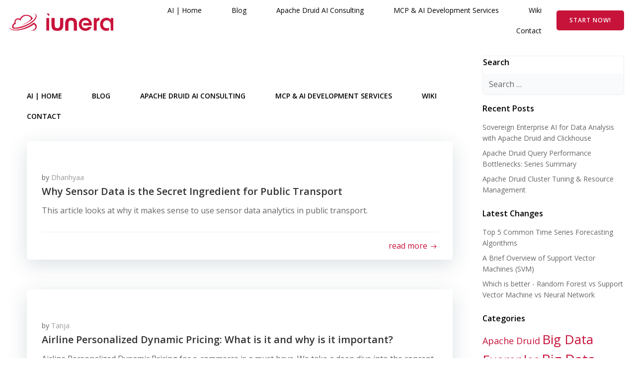

--- FILE ---
content_type: text/javascript
request_url: https://www.iunera.com/wp-content/cache/autoptimize/js/autoptimize_single_21ef08f7fbf2c63168c39018fe163d5d.js?ver=1.0.1
body_size: 1919
content:
document.addEventListener('alpine:init',()=>{Alpine.data('chatBot',()=>({isConversationMode:false,messages:[],currentQuery:'',isLoading:false,previousQueries:[],currentQueryId:'',showLeadEngagement:false,leadEngagementTriggered:false,questionInteractions:{},currentQuestionIndex:null,currentQuestionThreshold:3,showHelpModal:false,init(){this.apiEndpoint=(typeof nlwebConfig!=='undefined'&&nlwebConfig.apiEndpoint)?nlwebConfig.apiEndpoint:'https://nlweb.iunera.com/ask';this.ajaxUrl=(typeof nlwebConfig!=='undefined'&&nlwebConfig.ajaxUrl)?nlwebConfig.ajaxUrl:'/wp-admin/admin-ajax.php';this.nonce=(typeof nlwebConfig!=='undefined'&&nlwebConfig.nonce)?nlwebConfig.nonce:'';},generateQueryId(){const timestamp=Date.now();const random=Math.floor(Math.random()*100);return`query_${timestamp}_${random}`;},async logPromptToWordPress(prompt,queryParams={}){if(!this.ajaxUrl||!this.nonce){console.warn('AJAX URL or nonce not available for logging');return;}
try{const formData=new FormData();formData.append('action','nlweb_log_prompt');formData.append('nonce',this.nonce);formData.append('prompt',prompt);formData.append('session_id',this.currentQueryId||this.generateQueryId());formData.append('page_url',window.location.href);formData.append('query_id',queryParams.query_id||'');formData.append('generate_mode',queryParams.generate_mode||'');formData.append('previous_queries',queryParams.previous_queries||'');formData.append('item_to_remember',queryParams.item_to_remember||'');formData.append('context_url',queryParams.context_url||'');const response=await fetch(this.ajaxUrl,{method:'POST',body:formData});const result=await response.json();if(!result.success){console.warn('Failed to log prompt:',result.data?.message);}}catch(error){console.warn('Error logging prompt:',error);}},startConversation(){this.isConversationMode=true;const header=document.getElementById('nlweb-header');if(header){header.classList.add('compact');}},resetConversation(){this.isConversationMode=false;this.messages=[];this.currentQuery='';this.isLoading=false;this.previousQueries=[];this.currentQueryId='';this.showLeadEngagement=false;this.leadEngagementTriggered=false;this.questionInteractions={};this.currentQuestionIndex=null;this.currentQuestionThreshold=3;const header=document.getElementById('nlweb-header');if(header){header.classList.remove('compact');}
window.scrollTo({top:0,behavior:'smooth'});},selectPrefilledQuestion(question,questionIndex=null,interactionThreshold=3){this.currentQuery=question;this.currentQuestionIndex=questionIndex;this.currentQuestionThreshold=interactionThreshold;this.sendMessage();},async sendMessage(){if(!this.currentQuery.trim()||this.isLoading)return;const query=this.currentQuery.trim();this.currentQuery='';this.currentQueryId=this.generateQueryId();const queryParams={query_id:this.currentQueryId,generate_mode:'generate',previous_queries:JSON.stringify(this.previousQueries),item_to_remember:'',context_url:''};await this.logPromptToWordPress(query,queryParams);if(!this.isConversationMode){this.startConversation();}
this.messages.push({type:'user',content:query,timestamp:new Date()});this.scrollToLastMessage();this.isLoading=true;const loadingMessageIndex=this.messages.length;this.messages.push({type:'assistant',content:'',isLoading:true,timestamp:new Date()});try{await this.makeApiRequest(query,loadingMessageIndex);}catch(error){console.error('Error sending message:',error);this.messages[loadingMessageIndex]={type:'assistant',content:'Sorry, I encountered an error. Please try again.',isError:true,timestamp:new Date()};}finally{this.isLoading=false;}},async makeApiRequest(query,messageIndex){const params=new URLSearchParams({query_id:this.currentQueryId,query:query,generate_mode:'generate',prev:JSON.stringify(this.previousQueries),item_to_remember:'',context_url:''});const url=`${this.apiEndpoint}?${params.toString()}`;const eventSource=new EventSource(url);let assistantMessage='';let items=[];eventSource.onmessage=(event)=>{try{const data=JSON.parse(event.data);if(data.message_type==='nlws'){assistantMessage+=data.answer||'';if(data.items){items=data.items;}
this.messages[messageIndex]={type:'assistant',content:assistantMessage,items:items,isLoading:false,timestamp:new Date()};this.scrollToLastMessage();}else if(data.message_type==='complete'){eventSource.close();this.previousQueries.push(query);this.checkLeadEngagement();this.messages[messageIndex]={type:'assistant',content:assistantMessage,items:items,isLoading:false,isComplete:true,timestamp:new Date()};}}catch(error){console.error('Error parsing SSE data:',error);}};eventSource.onerror=(error)=>{console.error('SSE Error:',error);eventSource.close();this.messages[messageIndex]={type:'assistant',content:assistantMessage||'Sorry, I encountered an error while processing your request.',isError:true,timestamp:new Date()};};},handleKeyPress(event){if(event.key==='Enter'&&!event.shiftKey){event.preventDefault();this.sendMessage();}},formatTime(timestamp){return timestamp.toLocaleTimeString([],{hour:'2-digit',minute:'2-digit'});},checkLeadEngagement(){if(this.currentQuestionIndex!==null){if(!this.questionInteractions[this.currentQuestionIndex]){this.questionInteractions[this.currentQuestionIndex]=0;}
this.questionInteractions[this.currentQuestionIndex]++;if(this.questionInteractions[this.currentQuestionIndex]>=this.currentQuestionThreshold&&!this.leadEngagementTriggered){this.leadEngagementTriggered=true;this.showLeadEngagement=true;console.log(`Lead engagement triggered for question ${this.currentQuestionIndex} after ${this.questionInteractions[this.currentQuestionIndex]} interactions (threshold: ${this.currentQuestionThreshold})`);}}else{if(this.previousQueries.length>=3&&!this.leadEngagementTriggered){this.leadEngagementTriggered=true;this.showLeadEngagement=true;console.log(`Lead engagement triggered after ${this.previousQueries.length} global interactions`);}}},closeLeadEngagement(){this.showLeadEngagement=false;},openContactForm(){window.open('/contact','_blank');this.closeLeadEngagement();},scrollToLastMessage(){this.$nextTick(()=>{const chatContainer=this.$refs.chatMessages;if(chatContainer){const messageElements=chatContainer.querySelectorAll('.message');if(messageElements.length>0){const lastMessage=messageElements[messageElements.length-1];const containerRect=chatContainer.getBoundingClientRect();const messageRect=lastMessage.getBoundingClientRect();const scrollTop=chatContainer.scrollTop+(messageRect.top-containerRect.top);chatContainer.scrollTo({top:scrollTop,behavior:'smooth'});}}});}}));});

--- FILE ---
content_type: text/javascript
request_url: https://www.iunera.com/wp-content/cache/autoptimize/js/autoptimize_single_e8ee708df27386702d7c30201437b643.js?ver=1.0.219-pro
body_size: 37136
content:
(function(global,factory){typeof exports==='object'&&typeof module!=='undefined'?module.exports=factory():typeof define==='function'&&define.amd?define(factory):(global.Swiper=factory());}(this,(function(){'use strict';var doc=(typeof document==='undefined')?{body:{},addEventListener:function addEventListener(){},removeEventListener:function removeEventListener(){},activeElement:{blur:function blur(){},nodeName:'',},querySelector:function querySelector(){return null;},querySelectorAll:function querySelectorAll(){return[];},getElementById:function getElementById(){return null;},createEvent:function createEvent(){return{initEvent:function initEvent(){},};},createElement:function createElement(){return{children:[],childNodes:[],style:{},setAttribute:function setAttribute(){},getElementsByTagName:function getElementsByTagName(){return[];},};},location:{hash:''},}:document;var win=(typeof window==='undefined')?{document:doc,navigator:{userAgent:'',},location:{},history:{},CustomEvent:function CustomEvent(){return this;},addEventListener:function addEventListener(){},removeEventListener:function removeEventListener(){},getComputedStyle:function getComputedStyle(){return{getPropertyValue:function getPropertyValue(){return'';},};},Image:function Image(){},Date:function Date(){},screen:{},setTimeout:function setTimeout(){},clearTimeout:function clearTimeout(){},}:window;var Dom7=function Dom7(arr){var self=this;for(var i=0;i<arr.length;i+=1){self[i]=arr[i];}
self.length=arr.length;return this;};function $(selector,context){var arr=[];var i=0;if(selector&&!context){if(selector instanceof Dom7){return selector;}}
if(selector){if(typeof selector==='string'){var els;var tempParent;var html=selector.trim();if(html.indexOf('<')>=0&&html.indexOf('>')>=0){var toCreate='div';if(html.indexOf('<li')===0){toCreate='ul';}
if(html.indexOf('<tr')===0){toCreate='tbody';}
if(html.indexOf('<td')===0||html.indexOf('<th')===0){toCreate='tr';}
if(html.indexOf('<tbody')===0){toCreate='table';}
if(html.indexOf('<option')===0){toCreate='select';}
tempParent=doc.createElement(toCreate);tempParent.innerHTML=html;for(i=0;i<tempParent.childNodes.length;i+=1){arr.push(tempParent.childNodes[i]);}}else{if(!context&&selector[0]==='#'&&!selector.match(/[ .<>:~]/)){els=[doc.getElementById(selector.trim().split('#')[1])];}else{els=(context||doc).querySelectorAll(selector.trim());}
for(i=0;i<els.length;i+=1){if(els[i]){arr.push(els[i]);}}}}else if(selector.nodeType||selector===win||selector===doc){arr.push(selector);}else if(selector.length>0&&selector[0].nodeType){for(i=0;i<selector.length;i+=1){arr.push(selector[i]);}}}
return new Dom7(arr);}
$.fn=Dom7.prototype;$.Class=Dom7;$.Dom7=Dom7;function unique(arr){var uniqueArray=[];for(var i=0;i<arr.length;i+=1){if(uniqueArray.indexOf(arr[i])===-1){uniqueArray.push(arr[i]);}}
return uniqueArray;}
function addClass(className){var this$1=this;if(typeof className==='undefined'){return this;}
var classes=className.split(' ');for(var i=0;i<classes.length;i+=1){for(var j=0;j<this.length;j+=1){if(typeof this$1[j]!=='undefined'&&typeof this$1[j].classList!=='undefined'){this$1[j].classList.add(classes[i]);}}}
return this;}
function removeClass(className){var this$1=this;var classes=className.split(' ');for(var i=0;i<classes.length;i+=1){for(var j=0;j<this.length;j+=1){if(typeof this$1[j]!=='undefined'&&typeof this$1[j].classList!=='undefined'){this$1[j].classList.remove(classes[i]);}}}
return this;}
function hasClass(className){if(!this[0]){return false;}
return this[0].classList.contains(className);}
function toggleClass(className){var this$1=this;var classes=className.split(' ');for(var i=0;i<classes.length;i+=1){for(var j=0;j<this.length;j+=1){if(typeof this$1[j]!=='undefined'&&typeof this$1[j].classList!=='undefined'){this$1[j].classList.toggle(classes[i]);}}}
return this;}
function attr(attrs,value){var arguments$1=arguments;var this$1=this;if(arguments.length===1&&typeof attrs==='string'){if(this[0]){return this[0].getAttribute(attrs);}
return undefined;}
for(var i=0;i<this.length;i+=1){if(arguments$1.length===2){this$1[i].setAttribute(attrs,value);}else{for(var attrName in attrs){this$1[i][attrName]=attrs[attrName];this$1[i].setAttribute(attrName,attrs[attrName]);}}}
return this;}
function removeAttr(attr){var this$1=this;for(var i=0;i<this.length;i+=1){this$1[i].removeAttribute(attr);}
return this;}
function data(key,value){var this$1=this;var el;if(typeof value==='undefined'){el=this[0];if(el){if(el.dom7ElementDataStorage&&(key in el.dom7ElementDataStorage)){return el.dom7ElementDataStorage[key];}
var dataKey=el.getAttribute(("data-"+key));if(dataKey){return dataKey;}
return undefined;}
return undefined;}
for(var i=0;i<this.length;i+=1){el=this$1[i];if(!el.dom7ElementDataStorage){el.dom7ElementDataStorage={};}
el.dom7ElementDataStorage[key]=value;}
return this;}
function transform(transform){var this$1=this;for(var i=0;i<this.length;i+=1){var elStyle=this$1[i].style;elStyle.webkitTransform=transform;elStyle.transform=transform;}
return this;}
function transition(duration){var this$1=this;if(typeof duration!=='string'){duration=duration+"ms";}
for(var i=0;i<this.length;i+=1){var elStyle=this$1[i].style;elStyle.webkitTransitionDuration=duration;elStyle.transitionDuration=duration;}
return this;}
function on(){var this$1=this;var assign;var args=[],len=arguments.length;while(len--)args[len]=arguments[len];var eventType=args[0];var targetSelector=args[1];var listener=args[2];var capture=args[3];if(typeof args[1]==='function'){(assign=args,eventType=assign[0],listener=assign[1],capture=assign[2]);targetSelector=undefined;}
if(!capture){capture=false;}
function handleLiveEvent(e){var target=e.target;if(!target){return;}
var eventData=e.target.dom7EventData||[];if(eventData.indexOf(e)<0){eventData.unshift(e);}
if($(target).is(targetSelector)){listener.apply(target,eventData);}
else{var parents=$(target).parents();for(var k=0;k<parents.length;k+=1){if($(parents[k]).is(targetSelector)){listener.apply(parents[k],eventData);}}}}
function handleEvent(e){var eventData=e&&e.target?e.target.dom7EventData||[]:[];if(eventData.indexOf(e)<0){eventData.unshift(e);}
listener.apply(this,eventData);}
var events=eventType.split(' ');var j;for(var i=0;i<this.length;i+=1){var el=this$1[i];if(!targetSelector){for(j=0;j<events.length;j+=1){var event=events[j];if(!el.dom7Listeners){el.dom7Listeners={};}
if(!el.dom7Listeners[event]){el.dom7Listeners[event]=[];}
el.dom7Listeners[event].push({listener:listener,proxyListener:handleEvent,});el.addEventListener(event,handleEvent,capture);}}else{for(j=0;j<events.length;j+=1){var event$1=events[j];if(!el.dom7LiveListeners){el.dom7LiveListeners={};}
if(!el.dom7LiveListeners[event$1]){el.dom7LiveListeners[event$1]=[];}
el.dom7LiveListeners[event$1].push({listener:listener,proxyListener:handleLiveEvent,});el.addEventListener(event$1,handleLiveEvent,capture);}}}
return this;}
function off(){var this$1=this;var assign;var args=[],len=arguments.length;while(len--)args[len]=arguments[len];var eventType=args[0];var targetSelector=args[1];var listener=args[2];var capture=args[3];if(typeof args[1]==='function'){(assign=args,eventType=assign[0],listener=assign[1],capture=assign[2]);targetSelector=undefined;}
if(!capture){capture=false;}
var events=eventType.split(' ');for(var i=0;i<events.length;i+=1){var event=events[i];for(var j=0;j<this.length;j+=1){var el=this$1[j];var handlers=(void 0);if(!targetSelector&&el.dom7Listeners){handlers=el.dom7Listeners[event];}else if(targetSelector&&el.dom7LiveListeners){handlers=el.dom7LiveListeners[event];}
if(handlers&&handlers.length){for(var k=handlers.length-1;k>=0;k-=1){var handler=handlers[k];if(listener&&handler.listener===listener){el.removeEventListener(event,handler.proxyListener,capture);handlers.splice(k,1);}else if(!listener){el.removeEventListener(event,handler.proxyListener,capture);handlers.splice(k,1);}}}}}
return this;}
function trigger(){var this$1=this;var args=[],len=arguments.length;while(len--)args[len]=arguments[len];var events=args[0].split(' ');var eventData=args[1];for(var i=0;i<events.length;i+=1){var event=events[i];for(var j=0;j<this.length;j+=1){var el=this$1[j];var evt=(void 0);try{evt=new win.CustomEvent(event,{detail:eventData,bubbles:true,cancelable:true,});}catch(e){evt=doc.createEvent('Event');evt.initEvent(event,true,true);evt.detail=eventData;}
el.dom7EventData=args.filter(function(data,dataIndex){return dataIndex>0;});el.dispatchEvent(evt);el.dom7EventData=[];delete el.dom7EventData;}}
return this;}
function transitionEnd(callback){var events=['webkitTransitionEnd','transitionend'];var dom=this;var i;function fireCallBack(e){if(e.target!==this){return;}
callback.call(this,e);for(i=0;i<events.length;i+=1){dom.off(events[i],fireCallBack);}}
if(callback){for(i=0;i<events.length;i+=1){dom.on(events[i],fireCallBack);}}
return this;}
function outerWidth(includeMargins){if(this.length>0){if(includeMargins){var styles=this.styles();return this[0].offsetWidth+parseFloat(styles.getPropertyValue('margin-right'))+parseFloat(styles.getPropertyValue('margin-left'));}
return this[0].offsetWidth;}
return null;}
function outerHeight(includeMargins){if(this.length>0){if(includeMargins){var styles=this.styles();return this[0].offsetHeight+parseFloat(styles.getPropertyValue('margin-top'))+parseFloat(styles.getPropertyValue('margin-bottom'));}
return this[0].offsetHeight;}
return null;}
function offset(){if(this.length>0){var el=this[0];var box=el.getBoundingClientRect();var body=doc.body;var clientTop=el.clientTop||body.clientTop||0;var clientLeft=el.clientLeft||body.clientLeft||0;var scrollTop=el===win?win.scrollY:el.scrollTop;var scrollLeft=el===win?win.scrollX:el.scrollLeft;return{top:(box.top+scrollTop)-clientTop,left:(box.left+scrollLeft)-clientLeft,};}
return null;}
function styles(){if(this[0]){return win.getComputedStyle(this[0],null);}
return{};}
function css(props,value){var this$1=this;var i;if(arguments.length===1){if(typeof props==='string'){if(this[0]){return win.getComputedStyle(this[0],null).getPropertyValue(props);}}else{for(i=0;i<this.length;i+=1){for(var prop in props){this$1[i].style[prop]=props[prop];}}
return this;}}
if(arguments.length===2&&typeof props==='string'){for(i=0;i<this.length;i+=1){this$1[i].style[props]=value;}
return this;}
return this;}
function each(callback){var this$1=this;if(!callback){return this;}
for(var i=0;i<this.length;i+=1){if(callback.call(this$1[i],i,this$1[i])===false){return this$1;}}
return this;}
function html(html){var this$1=this;if(typeof html==='undefined'){return this[0]?this[0].innerHTML:undefined;}
for(var i=0;i<this.length;i+=1){this$1[i].innerHTML=html;}
return this;}
function text(text){var this$1=this;if(typeof text==='undefined'){if(this[0]){return this[0].textContent.trim();}
return null;}
for(var i=0;i<this.length;i+=1){this$1[i].textContent=text;}
return this;}
function is(selector){var el=this[0];var compareWith;var i;if(!el||typeof selector==='undefined'){return false;}
if(typeof selector==='string'){if(el.matches){return el.matches(selector);}
else if(el.webkitMatchesSelector){return el.webkitMatchesSelector(selector);}
else if(el.msMatchesSelector){return el.msMatchesSelector(selector);}
compareWith=$(selector);for(i=0;i<compareWith.length;i+=1){if(compareWith[i]===el){return true;}}
return false;}else if(selector===doc){return el===doc;}
else if(selector===win){return el===win;}
if(selector.nodeType||selector instanceof Dom7){compareWith=selector.nodeType?[selector]:selector;for(i=0;i<compareWith.length;i+=1){if(compareWith[i]===el){return true;}}
return false;}
return false;}
function index(){var child=this[0];var i;if(child){i=0;while((child=child.previousSibling)!==null){if(child.nodeType===1){i+=1;}}
return i;}
return undefined;}
function eq(index){if(typeof index==='undefined'){return this;}
var length=this.length;var returnIndex;if(index>length-1){return new Dom7([]);}
if(index<0){returnIndex=length+index;if(returnIndex<0){return new Dom7([]);}
return new Dom7([this[returnIndex]]);}
return new Dom7([this[index]]);}
function append(){var this$1=this;var args=[],len=arguments.length;while(len--)args[len]=arguments[len];var newChild;for(var k=0;k<args.length;k+=1){newChild=args[k];for(var i=0;i<this.length;i+=1){if(typeof newChild==='string'){var tempDiv=doc.createElement('div');tempDiv.innerHTML=newChild;while(tempDiv.firstChild){this$1[i].appendChild(tempDiv.firstChild);}}else if(newChild instanceof Dom7){for(var j=0;j<newChild.length;j+=1){this$1[i].appendChild(newChild[j]);}}else{this$1[i].appendChild(newChild);}}}
return this;}
function prepend(newChild){var this$1=this;var i;var j;for(i=0;i<this.length;i+=1){if(typeof newChild==='string'){var tempDiv=doc.createElement('div');tempDiv.innerHTML=newChild;for(j=tempDiv.childNodes.length-1;j>=0;j-=1){this$1[i].insertBefore(tempDiv.childNodes[j],this$1[i].childNodes[0]);}}else if(newChild instanceof Dom7){for(j=0;j<newChild.length;j+=1){this$1[i].insertBefore(newChild[j],this$1[i].childNodes[0]);}}else{this$1[i].insertBefore(newChild,this$1[i].childNodes[0]);}}
return this;}
function next(selector){if(this.length>0){if(selector){if(this[0].nextElementSibling&&$(this[0].nextElementSibling).is(selector)){return new Dom7([this[0].nextElementSibling]);}
return new Dom7([]);}
if(this[0].nextElementSibling){return new Dom7([this[0].nextElementSibling]);}
return new Dom7([]);}
return new Dom7([]);}
function nextAll(selector){var nextEls=[];var el=this[0];if(!el){return new Dom7([]);}
while(el.nextElementSibling){var next=el.nextElementSibling;if(selector){if($(next).is(selector)){nextEls.push(next);}}else{nextEls.push(next);}
el=next;}
return new Dom7(nextEls);}
function prev(selector){if(this.length>0){var el=this[0];if(selector){if(el.previousElementSibling&&$(el.previousElementSibling).is(selector)){return new Dom7([el.previousElementSibling]);}
return new Dom7([]);}
if(el.previousElementSibling){return new Dom7([el.previousElementSibling]);}
return new Dom7([]);}
return new Dom7([]);}
function prevAll(selector){var prevEls=[];var el=this[0];if(!el){return new Dom7([]);}
while(el.previousElementSibling){var prev=el.previousElementSibling;if(selector){if($(prev).is(selector)){prevEls.push(prev);}}else{prevEls.push(prev);}
el=prev;}
return new Dom7(prevEls);}
function parent(selector){var this$1=this;var parents=[];for(var i=0;i<this.length;i+=1){if(this$1[i].parentNode!==null){if(selector){if($(this$1[i].parentNode).is(selector)){parents.push(this$1[i].parentNode);}}else{parents.push(this$1[i].parentNode);}}}
return $(unique(parents));}
function parents(selector){var this$1=this;var parents=[];for(var i=0;i<this.length;i+=1){var parent=this$1[i].parentNode;while(parent){if(selector){if($(parent).is(selector)){parents.push(parent);}}else{parents.push(parent);}
parent=parent.parentNode;}}
return $(unique(parents));}
function closest(selector){var closest=this;if(typeof selector==='undefined'){return new Dom7([]);}
if(!closest.is(selector)){closest=closest.parents(selector).eq(0);}
return closest;}
function find(selector){var this$1=this;var foundElements=[];for(var i=0;i<this.length;i+=1){var found=this$1[i].querySelectorAll(selector);for(var j=0;j<found.length;j+=1){foundElements.push(found[j]);}}
return new Dom7(foundElements);}
function children(selector){var this$1=this;var children=[];for(var i=0;i<this.length;i+=1){var childNodes=this$1[i].childNodes;for(var j=0;j<childNodes.length;j+=1){if(!selector){if(childNodes[j].nodeType===1){children.push(childNodes[j]);}}else if(childNodes[j].nodeType===1&&$(childNodes[j]).is(selector)){children.push(childNodes[j]);}}}
return new Dom7(unique(children));}
function remove(){var this$1=this;for(var i=0;i<this.length;i+=1){if(this$1[i].parentNode){this$1[i].parentNode.removeChild(this$1[i]);}}
return this;}
function add(){var args=[],len=arguments.length;while(len--)args[len]=arguments[len];var dom=this;var i;var j;for(i=0;i<args.length;i+=1){var toAdd=$(args[i]);for(j=0;j<toAdd.length;j+=1){dom[dom.length]=toAdd[j];dom.length+=1;}}
return dom;}
var Methods={addClass:addClass,removeClass:removeClass,hasClass:hasClass,toggleClass:toggleClass,attr:attr,removeAttr:removeAttr,data:data,transform:transform,transition:transition,on:on,off:off,trigger:trigger,transitionEnd:transitionEnd,outerWidth:outerWidth,outerHeight:outerHeight,offset:offset,css:css,each:each,html:html,text:text,is:is,index:index,eq:eq,append:append,prepend:prepend,next:next,nextAll:nextAll,prev:prev,prevAll:prevAll,parent:parent,parents:parents,closest:closest,find:find,children:children,remove:remove,add:add,styles:styles,};Object.keys(Methods).forEach(function(methodName){$.fn[methodName]=Methods[methodName];});var Utils={deleteProps:function deleteProps(obj){var object=obj;Object.keys(object).forEach(function(key){try{object[key]=null;}catch(e){}
try{delete object[key];}catch(e){}});},nextTick:function nextTick(callback,delay){if(delay===void 0)delay=0;return setTimeout(callback,delay);},now:function now(){return Date.now();},getTranslate:function getTranslate(el,axis){if(axis===void 0)axis='x';var matrix;var curTransform;var transformMatrix;var curStyle=win.getComputedStyle(el,null);if(win.WebKitCSSMatrix){curTransform=curStyle.transform||curStyle.webkitTransform;if(curTransform.split(',').length>6){curTransform=curTransform.split(', ').map(function(a){return a.replace(',','.');}).join(', ');}
transformMatrix=new win.WebKitCSSMatrix(curTransform==='none'?'':curTransform);}else{transformMatrix=curStyle.MozTransform||curStyle.OTransform||curStyle.MsTransform||curStyle.msTransform||curStyle.transform||curStyle.getPropertyValue('transform').replace('translate(','matrix(1, 0, 0, 1,');matrix=transformMatrix.toString().split(',');}
if(axis==='x'){if(win.WebKitCSSMatrix){curTransform=transformMatrix.m41;}
else if(matrix.length===16){curTransform=parseFloat(matrix[12]);}
else{curTransform=parseFloat(matrix[4]);}}
if(axis==='y'){if(win.WebKitCSSMatrix){curTransform=transformMatrix.m42;}
else if(matrix.length===16){curTransform=parseFloat(matrix[13]);}
else{curTransform=parseFloat(matrix[5]);}}
return curTransform||0;},parseUrlQuery:function parseUrlQuery(url){var query={};var urlToParse=url||win.location.href;var i;var params;var param;var length;if(typeof urlToParse==='string'&&urlToParse.length){urlToParse=urlToParse.indexOf('?')>-1?urlToParse.replace(/\S*\?/,''):'';params=urlToParse.split('&').filter(function(paramsPart){return paramsPart!=='';});length=params.length;for(i=0;i<length;i+=1){param=params[i].replace(/#\S+/g,'').split('=');query[decodeURIComponent(param[0])]=typeof param[1]==='undefined'?undefined:decodeURIComponent(param[1])||'';}}
return query;},isObject:function isObject(o){return typeof o==='object'&&o!==null&&o.constructor&&o.constructor===Object;},extend:function extend(){var args=[],len$1=arguments.length;while(len$1--)args[len$1]=arguments[len$1];var to=Object(args[0]);for(var i=1;i<args.length;i+=1){var nextSource=args[i];if(nextSource!==undefined&&nextSource!==null){var keysArray=Object.keys(Object(nextSource));for(var nextIndex=0,len=keysArray.length;nextIndex<len;nextIndex+=1){var nextKey=keysArray[nextIndex];var desc=Object.getOwnPropertyDescriptor(nextSource,nextKey);if(desc!==undefined&&desc.enumerable){if(Utils.isObject(to[nextKey])&&Utils.isObject(nextSource[nextKey])){Utils.extend(to[nextKey],nextSource[nextKey]);}else if(!Utils.isObject(to[nextKey])&&Utils.isObject(nextSource[nextKey])){to[nextKey]={};Utils.extend(to[nextKey],nextSource[nextKey]);}else{to[nextKey]=nextSource[nextKey];}}}}}
return to;},};var Support=(function Support(){var testDiv=doc.createElement('div');return{touch:(win.Modernizr&&win.Modernizr.touch===true)||(function checkTouch(){return!!(('ontouchstart'in win)||(win.DocumentTouch&&doc instanceof win.DocumentTouch));}()),pointerEvents:!!(win.navigator.pointerEnabled||win.PointerEvent),prefixedPointerEvents:!!win.navigator.msPointerEnabled,transition:(function checkTransition(){var style=testDiv.style;return('transition'in style||'webkitTransition'in style||'MozTransition'in style);}()),transforms3d:(win.Modernizr&&win.Modernizr.csstransforms3d===true)||(function checkTransforms3d(){var style=testDiv.style;return('webkitPerspective'in style||'MozPerspective'in style||'OPerspective'in style||'MsPerspective'in style||'perspective'in style);}()),flexbox:(function checkFlexbox(){var style=testDiv.style;var styles=('alignItems webkitAlignItems webkitBoxAlign msFlexAlign mozBoxAlign webkitFlexDirection msFlexDirection mozBoxDirection mozBoxOrient webkitBoxDirection webkitBoxOrient').split(' ');for(var i=0;i<styles.length;i+=1){if(styles[i]in style){return true;}}
return false;}()),observer:(function checkObserver(){return('MutationObserver'in win||'WebkitMutationObserver'in win);}()),passiveListener:(function checkPassiveListener(){var supportsPassive=false;try{var opts=Object.defineProperty({},'passive',{get:function get(){supportsPassive=true;},});win.addEventListener('testPassiveListener',null,opts);}catch(e){}
return supportsPassive;}()),gestures:(function checkGestures(){return'ongesturestart'in win;}()),};}());var SwiperClass=function SwiperClass(params){if(params===void 0)params={};var self=this;self.params=params;self.eventsListeners={};if(self.params&&self.params.on){Object.keys(self.params.on).forEach(function(eventName){self.on(eventName,self.params.on[eventName]);});}};var staticAccessors={components:{configurable:true}};SwiperClass.prototype.on=function on(events,handler,priority){var self=this;if(typeof handler!=='function'){return self;}
var method=priority?'unshift':'push';events.split(' ').forEach(function(event){if(!self.eventsListeners[event]){self.eventsListeners[event]=[];}
self.eventsListeners[event][method](handler);});return self;};SwiperClass.prototype.once=function once(events,handler,priority){var self=this;if(typeof handler!=='function'){return self;}
function onceHandler(){var args=[],len=arguments.length;while(len--)args[len]=arguments[len];handler.apply(self,args);self.off(events,onceHandler);}
return self.on(events,onceHandler,priority);};SwiperClass.prototype.off=function off(events,handler){var self=this;if(!self.eventsListeners){return self;}
events.split(' ').forEach(function(event){if(typeof handler==='undefined'){self.eventsListeners[event]=[];}else{self.eventsListeners[event].forEach(function(eventHandler,index){if(eventHandler===handler){self.eventsListeners[event].splice(index,1);}});}});return self;};SwiperClass.prototype.emit=function emit(){var args=[],len=arguments.length;while(len--)args[len]=arguments[len];var self=this;if(!self.eventsListeners){return self;}
var events;var data;var context;if(typeof args[0]==='string'||Array.isArray(args[0])){events=args[0];data=args.slice(1,args.length);context=self;}else{events=args[0].events;data=args[0].data;context=args[0].context||self;}
var eventsArray=Array.isArray(events)?events:events.split(' ');eventsArray.forEach(function(event){if(self.eventsListeners&&self.eventsListeners[event]){var handlers=[];self.eventsListeners[event].forEach(function(eventHandler){handlers.push(eventHandler);});handlers.forEach(function(eventHandler){eventHandler.apply(context,data);});}});return self;};SwiperClass.prototype.useModulesParams=function useModulesParams(instanceParams){var instance=this;if(!instance.modules){return;}
Object.keys(instance.modules).forEach(function(moduleName){var module=instance.modules[moduleName];if(module.params){Utils.extend(instanceParams,module.params);}});};SwiperClass.prototype.useModules=function useModules(modulesParams){if(modulesParams===void 0)modulesParams={};var instance=this;if(!instance.modules){return;}
Object.keys(instance.modules).forEach(function(moduleName){var module=instance.modules[moduleName];var moduleParams=modulesParams[moduleName]||{};if(module.instance){Object.keys(module.instance).forEach(function(modulePropName){var moduleProp=module.instance[modulePropName];if(typeof moduleProp==='function'){instance[modulePropName]=moduleProp.bind(instance);}else{instance[modulePropName]=moduleProp;}});}
if(module.on&&instance.on){Object.keys(module.on).forEach(function(moduleEventName){instance.on(moduleEventName,module.on[moduleEventName]);});}
if(module.create){module.create.bind(instance)(moduleParams);}});};staticAccessors.components.set=function(components){var Class=this;if(!Class.use){return;}
Class.use(components);};SwiperClass.installModule=function installModule(module){var params=[],len=arguments.length-1;while(len-->0)params[len]=arguments[len+1];var Class=this;if(!Class.prototype.modules){Class.prototype.modules={};}
var name=module.name||(((Object.keys(Class.prototype.modules).length)+"_"+(Utils.now())));Class.prototype.modules[name]=module;if(module.proto){Object.keys(module.proto).forEach(function(key){Class.prototype[key]=module.proto[key];});}
if(module.static){Object.keys(module.static).forEach(function(key){Class[key]=module.static[key];});}
if(module.install){module.install.apply(Class,params);}
return Class;};SwiperClass.use=function use(module){var params=[],len=arguments.length-1;while(len-->0)params[len]=arguments[len+1];var Class=this;if(Array.isArray(module)){module.forEach(function(m){return Class.installModule(m);});return Class;}
return Class.installModule.apply(Class,[module].concat(params));};Object.defineProperties(SwiperClass,staticAccessors);function updateSize(){var swiper=this;var width;var height;var $el=swiper.$el;if(typeof swiper.params.width!=='undefined'){width=swiper.params.width;}else{width=$el[0].clientWidth;}
if(typeof swiper.params.height!=='undefined'){height=swiper.params.height;}else{height=$el[0].clientHeight;}
if((width===0&&swiper.isHorizontal())||(height===0&&swiper.isVertical())){return;}
width=width-parseInt($el.css('padding-left'),10)-parseInt($el.css('padding-right'),10);height=height-parseInt($el.css('padding-top'),10)-parseInt($el.css('padding-bottom'),10);Utils.extend(swiper,{width:width,height:height,size:swiper.isHorizontal()?width:height,});}
function updateSlides(){var swiper=this;var params=swiper.params;var $wrapperEl=swiper.$wrapperEl;var swiperSize=swiper.size;var rtl=swiper.rtlTranslate;var wrongRTL=swiper.wrongRTL;var isVirtual=swiper.virtual&&params.virtual.enabled;var previousSlidesLength=isVirtual?swiper.virtual.slides.length:swiper.slides.length;var slides=$wrapperEl.children(("."+(swiper.params.slideClass)));var slidesLength=isVirtual?swiper.virtual.slides.length:slides.length;var snapGrid=[];var slidesGrid=[];var slidesSizesGrid=[];var offsetBefore=params.slidesOffsetBefore;if(typeof offsetBefore==='function'){offsetBefore=params.slidesOffsetBefore.call(swiper);}
var offsetAfter=params.slidesOffsetAfter;if(typeof offsetAfter==='function'){offsetAfter=params.slidesOffsetAfter.call(swiper);}
var previousSnapGridLength=swiper.snapGrid.length;var previousSlidesGridLength=swiper.snapGrid.length;var spaceBetween=params.spaceBetween;var slidePosition=-offsetBefore;var prevSlideSize=0;var index=0;if(typeof swiperSize==='undefined'){return;}
if(typeof spaceBetween==='string'&&spaceBetween.indexOf('%')>=0){spaceBetween=(parseFloat(spaceBetween.replace('%',''))/100)*swiperSize;}
swiper.virtualSize=-spaceBetween;if(rtl){slides.css({marginLeft:'',marginTop:''});}
else{slides.css({marginRight:'',marginBottom:''});}
var slidesNumberEvenToRows;if(params.slidesPerColumn>1){if(Math.floor(slidesLength/params.slidesPerColumn)===slidesLength/swiper.params.slidesPerColumn){slidesNumberEvenToRows=slidesLength;}else{slidesNumberEvenToRows=Math.ceil(slidesLength/params.slidesPerColumn)*params.slidesPerColumn;}
if(params.slidesPerView!=='auto'&&params.slidesPerColumnFill==='row'){slidesNumberEvenToRows=Math.max(slidesNumberEvenToRows,params.slidesPerView*params.slidesPerColumn);}}
var slideSize;var slidesPerColumn=params.slidesPerColumn;var slidesPerRow=slidesNumberEvenToRows/slidesPerColumn;var numFullColumns=slidesPerRow-((params.slidesPerColumn*slidesPerRow)-slidesLength);for(var i=0;i<slidesLength;i+=1){slideSize=0;var slide=slides.eq(i);if(params.slidesPerColumn>1){var newSlideOrderIndex=(void 0);var column=(void 0);var row=(void 0);if(params.slidesPerColumnFill==='column'){column=Math.floor(i/slidesPerColumn);row=i-(column*slidesPerColumn);if(column>numFullColumns||(column===numFullColumns&&row===slidesPerColumn-1)){row+=1;if(row>=slidesPerColumn){row=0;column+=1;}}
newSlideOrderIndex=column+((row*slidesNumberEvenToRows)/slidesPerColumn);slide.css({'-webkit-box-ordinal-group':newSlideOrderIndex,'-moz-box-ordinal-group':newSlideOrderIndex,'-ms-flex-order':newSlideOrderIndex,'-webkit-order':newSlideOrderIndex,order:newSlideOrderIndex,});}else{row=Math.floor(i/slidesPerRow);column=i-(row*slidesPerRow);}
slide.css(("margin-"+(swiper.isHorizontal()?'top':'left')),(row!==0&&params.spaceBetween)&&(((params.spaceBetween)+"px"))).attr('data-swiper-column',column).attr('data-swiper-row',row);}
if(slide.css('display')==='none'){continue;}
if(params.slidesPerView==='auto'){var slideStyles=win.getComputedStyle(slide[0],null);var currentTransform=slide[0].style.transform;var currentWebKitTransform=slide[0].style.webkitTransform;if(currentTransform){slide[0].style.transform='none';}
if(currentWebKitTransform){slide[0].style.webkitTransform='none';}
if(swiper.isHorizontal()){slideSize=slide[0].getBoundingClientRect().width
+parseFloat(slideStyles.getPropertyValue('margin-left'))
+parseFloat(slideStyles.getPropertyValue('margin-right'));}else{slideSize=slide[0].getBoundingClientRect().height
+parseFloat(slideStyles.getPropertyValue('margin-top'))
+parseFloat(slideStyles.getPropertyValue('margin-bottom'));}
if(currentTransform){slide[0].style.transform=currentTransform;}
if(currentWebKitTransform){slide[0].style.webkitTransform=currentWebKitTransform;}
if(params.roundLengths){slideSize=Math.floor(slideSize);}}else{slideSize=(swiperSize-((params.slidesPerView-1)*spaceBetween))/params.slidesPerView;if(params.roundLengths){slideSize=Math.floor(slideSize);}
if(slides[i]){if(swiper.isHorizontal()){slides[i].style.width=slideSize+"px";}else{slides[i].style.height=slideSize+"px";}}}
if(slides[i]){slides[i].swiperSlideSize=slideSize;}
slidesSizesGrid.push(slideSize);if(params.centeredSlides){slidePosition=slidePosition+(slideSize/2)+(prevSlideSize/2)+spaceBetween;if(prevSlideSize===0&&i!==0){slidePosition=slidePosition-(swiperSize/2)-spaceBetween;}
if(i===0){slidePosition=slidePosition-(swiperSize/2)-spaceBetween;}
if(Math.abs(slidePosition)<1/1000){slidePosition=0;}
if(params.roundLengths){slidePosition=Math.floor(slidePosition);}
if((index)%params.slidesPerGroup===0){snapGrid.push(slidePosition);}
slidesGrid.push(slidePosition);}else{if(params.roundLengths){slidePosition=Math.floor(slidePosition);}
if((index)%params.slidesPerGroup===0){snapGrid.push(slidePosition);}
slidesGrid.push(slidePosition);slidePosition=slidePosition+slideSize+spaceBetween;}
swiper.virtualSize+=slideSize+spaceBetween;prevSlideSize=slideSize;index+=1;}
swiper.virtualSize=Math.max(swiper.virtualSize,swiperSize)+offsetAfter;var newSlidesGrid;if(rtl&&wrongRTL&&(params.effect==='slide'||params.effect==='coverflow')){$wrapperEl.css({width:((swiper.virtualSize+params.spaceBetween)+"px")});}
if(!Support.flexbox||params.setWrapperSize){if(swiper.isHorizontal()){$wrapperEl.css({width:((swiper.virtualSize+params.spaceBetween)+"px")});}
else{$wrapperEl.css({height:((swiper.virtualSize+params.spaceBetween)+"px")});}}
if(params.slidesPerColumn>1){swiper.virtualSize=(slideSize+params.spaceBetween)*slidesNumberEvenToRows;swiper.virtualSize=Math.ceil(swiper.virtualSize/params.slidesPerColumn)-params.spaceBetween;if(swiper.isHorizontal()){$wrapperEl.css({width:((swiper.virtualSize+params.spaceBetween)+"px")});}
else{$wrapperEl.css({height:((swiper.virtualSize+params.spaceBetween)+"px")});}
if(params.centeredSlides){newSlidesGrid=[];for(var i$1=0;i$1<snapGrid.length;i$1+=1){var slidesGridItem=snapGrid[i$1];if(params.roundLengths){slidesGridItem=Math.floor(slidesGridItem);}
if(snapGrid[i$1]<swiper.virtualSize+snapGrid[0]){newSlidesGrid.push(slidesGridItem);}}
snapGrid=newSlidesGrid;}}
if(!params.centeredSlides){newSlidesGrid=[];for(var i$2=0;i$2<snapGrid.length;i$2+=1){var slidesGridItem$1=snapGrid[i$2];if(params.roundLengths){slidesGridItem$1=Math.floor(slidesGridItem$1);}
if(snapGrid[i$2]<=swiper.virtualSize-swiperSize){newSlidesGrid.push(slidesGridItem$1);}}
snapGrid=newSlidesGrid;if(Math.floor(swiper.virtualSize-swiperSize)-Math.floor(snapGrid[snapGrid.length-1])>1){snapGrid.push(swiper.virtualSize-swiperSize);}}
if(snapGrid.length===0){snapGrid=[0];}
if(params.spaceBetween!==0){if(swiper.isHorizontal()){if(rtl){slides.css({marginLeft:(spaceBetween+"px")});}
else{slides.css({marginRight:(spaceBetween+"px")});}}else{slides.css({marginBottom:(spaceBetween+"px")});}}
Utils.extend(swiper,{slides:slides,snapGrid:snapGrid,slidesGrid:slidesGrid,slidesSizesGrid:slidesSizesGrid,});if(slidesLength!==previousSlidesLength){swiper.emit('slidesLengthChange');}
if(snapGrid.length!==previousSnapGridLength){if(swiper.params.watchOverflow){swiper.checkOverflow();}
swiper.emit('snapGridLengthChange');}
if(slidesGrid.length!==previousSlidesGridLength){swiper.emit('slidesGridLengthChange');}
if(params.watchSlidesProgress||params.watchSlidesVisibility){swiper.updateSlidesOffset();}}
function updateAutoHeight(speed){var swiper=this;var activeSlides=[];var newHeight=0;var i;if(typeof speed==='number'){swiper.setTransition(speed);}else if(speed===true){swiper.setTransition(swiper.params.speed);}
if(swiper.params.slidesPerView!=='auto'&&swiper.params.slidesPerView>1){for(i=0;i<Math.ceil(swiper.params.slidesPerView);i+=1){var index=swiper.activeIndex+i;if(index>swiper.slides.length){break;}
activeSlides.push(swiper.slides.eq(index)[0]);}}else{activeSlides.push(swiper.slides.eq(swiper.activeIndex)[0]);}
for(i=0;i<activeSlides.length;i+=1){if(typeof activeSlides[i]!=='undefined'){var height=activeSlides[i].offsetHeight;newHeight=height>newHeight?height:newHeight;}}
if(newHeight){swiper.$wrapperEl.css('height',(newHeight+"px"));}}
function updateSlidesOffset(){var swiper=this;var slides=swiper.slides;for(var i=0;i<slides.length;i+=1){slides[i].swiperSlideOffset=swiper.isHorizontal()?slides[i].offsetLeft:slides[i].offsetTop;}}
function updateSlidesProgress(translate){if(translate===void 0)translate=(this&&this.translate)||0;var swiper=this;var params=swiper.params;var slides=swiper.slides;var rtl=swiper.rtlTranslate;if(slides.length===0){return;}
if(typeof slides[0].swiperSlideOffset==='undefined'){swiper.updateSlidesOffset();}
var offsetCenter=-translate;if(rtl){offsetCenter=translate;}
slides.removeClass(params.slideVisibleClass);for(var i=0;i<slides.length;i+=1){var slide=slides[i];var slideProgress=((offsetCenter+(params.centeredSlides?swiper.minTranslate():0))-slide.swiperSlideOffset)/(slide.swiperSlideSize+params.spaceBetween);if(params.watchSlidesVisibility){var slideBefore=-(offsetCenter-slide.swiperSlideOffset);var slideAfter=slideBefore+swiper.slidesSizesGrid[i];var isVisible=(slideBefore>=0&&slideBefore<swiper.size)||(slideAfter>0&&slideAfter<=swiper.size)||(slideBefore<=0&&slideAfter>=swiper.size);if(isVisible){slides.eq(i).addClass(params.slideVisibleClass);}}
slide.progress=rtl?-slideProgress:slideProgress;}}
function updateProgress(translate){if(translate===void 0)translate=(this&&this.translate)||0;var swiper=this;var params=swiper.params;var translatesDiff=swiper.maxTranslate()-swiper.minTranslate();var progress=swiper.progress;var isBeginning=swiper.isBeginning;var isEnd=swiper.isEnd;var wasBeginning=isBeginning;var wasEnd=isEnd;if(translatesDiff===0){progress=0;isBeginning=true;isEnd=true;}else{progress=(translate-swiper.minTranslate())/(translatesDiff);isBeginning=progress<=0;isEnd=progress>=1;}
Utils.extend(swiper,{progress:progress,isBeginning:isBeginning,isEnd:isEnd,});if(params.watchSlidesProgress||params.watchSlidesVisibility){swiper.updateSlidesProgress(translate);}
if(isBeginning&&!wasBeginning){swiper.emit('reachBeginning toEdge');}
if(isEnd&&!wasEnd){swiper.emit('reachEnd toEdge');}
if((wasBeginning&&!isBeginning)||(wasEnd&&!isEnd)){swiper.emit('fromEdge');}
swiper.emit('progress',progress);}
function updateSlidesClasses(){var swiper=this;var slides=swiper.slides;var params=swiper.params;var $wrapperEl=swiper.$wrapperEl;var activeIndex=swiper.activeIndex;var realIndex=swiper.realIndex;var isVirtual=swiper.virtual&&params.virtual.enabled;slides.removeClass(((params.slideActiveClass)+" "+(params.slideNextClass)+" "+(params.slidePrevClass)+" "+(params.slideDuplicateActiveClass)+" "+(params.slideDuplicateNextClass)+" "+(params.slideDuplicatePrevClass)));var activeSlide;if(isVirtual){activeSlide=swiper.$wrapperEl.find(("."+(params.slideClass)+"[data-swiper-slide-index=\""+activeIndex+"\"]"));}else{activeSlide=slides.eq(activeIndex);}
activeSlide.addClass(params.slideActiveClass);if(params.loop){if(activeSlide.hasClass(params.slideDuplicateClass)){$wrapperEl.children(("."+(params.slideClass)+":not(."+(params.slideDuplicateClass)+")[data-swiper-slide-index=\""+realIndex+"\"]")).addClass(params.slideDuplicateActiveClass);}else{$wrapperEl.children(("."+(params.slideClass)+"."+(params.slideDuplicateClass)+"[data-swiper-slide-index=\""+realIndex+"\"]")).addClass(params.slideDuplicateActiveClass);}}
var nextSlide=activeSlide.nextAll(("."+(params.slideClass))).eq(0).addClass(params.slideNextClass);if(params.loop&&nextSlide.length===0){nextSlide=slides.eq(0);nextSlide.addClass(params.slideNextClass);}
var prevSlide=activeSlide.prevAll(("."+(params.slideClass))).eq(0).addClass(params.slidePrevClass);if(params.loop&&prevSlide.length===0){prevSlide=slides.eq(-1);prevSlide.addClass(params.slidePrevClass);}
if(params.loop){if(nextSlide.hasClass(params.slideDuplicateClass)){$wrapperEl.children(("."+(params.slideClass)+":not(."+(params.slideDuplicateClass)+")[data-swiper-slide-index=\""+(nextSlide.attr('data-swiper-slide-index'))+"\"]")).addClass(params.slideDuplicateNextClass);}else{$wrapperEl.children(("."+(params.slideClass)+"."+(params.slideDuplicateClass)+"[data-swiper-slide-index=\""+(nextSlide.attr('data-swiper-slide-index'))+"\"]")).addClass(params.slideDuplicateNextClass);}
if(prevSlide.hasClass(params.slideDuplicateClass)){$wrapperEl.children(("."+(params.slideClass)+":not(."+(params.slideDuplicateClass)+")[data-swiper-slide-index=\""+(prevSlide.attr('data-swiper-slide-index'))+"\"]")).addClass(params.slideDuplicatePrevClass);}else{$wrapperEl.children(("."+(params.slideClass)+"."+(params.slideDuplicateClass)+"[data-swiper-slide-index=\""+(prevSlide.attr('data-swiper-slide-index'))+"\"]")).addClass(params.slideDuplicatePrevClass);}}}
function updateActiveIndex(newActiveIndex){var swiper=this;var translate=swiper.rtlTranslate?swiper.translate:-swiper.translate;var slidesGrid=swiper.slidesGrid;var snapGrid=swiper.snapGrid;var params=swiper.params;var previousIndex=swiper.activeIndex;var previousRealIndex=swiper.realIndex;var previousSnapIndex=swiper.snapIndex;var activeIndex=newActiveIndex;var snapIndex;if(typeof activeIndex==='undefined'){for(var i=0;i<slidesGrid.length;i+=1){if(typeof slidesGrid[i+1]!=='undefined'){if(translate>=slidesGrid[i]&&translate<slidesGrid[i+1]-((slidesGrid[i+1]-slidesGrid[i])/2)){activeIndex=i;}else if(translate>=slidesGrid[i]&&translate<slidesGrid[i+1]){activeIndex=i+1;}}else if(translate>=slidesGrid[i]){activeIndex=i;}}
if(params.normalizeSlideIndex){if(activeIndex<0||typeof activeIndex==='undefined'){activeIndex=0;}}}
if(snapGrid.indexOf(translate)>=0){snapIndex=snapGrid.indexOf(translate);}else{snapIndex=Math.floor(activeIndex/params.slidesPerGroup);}
if(snapIndex>=snapGrid.length){snapIndex=snapGrid.length-1;}
if(activeIndex===previousIndex){if(snapIndex!==previousSnapIndex){swiper.snapIndex=snapIndex;swiper.emit('snapIndexChange');}
return;}
var realIndex=parseInt(swiper.slides.eq(activeIndex).attr('data-swiper-slide-index')||activeIndex,10);Utils.extend(swiper,{snapIndex:snapIndex,realIndex:realIndex,previousIndex:previousIndex,activeIndex:activeIndex,});swiper.emit('activeIndexChange');swiper.emit('snapIndexChange');if(previousRealIndex!==realIndex){swiper.emit('realIndexChange');}
swiper.emit('slideChange');}
function updateClickedSlide(e){var swiper=this;var params=swiper.params;var slide=$(e.target).closest(("."+(params.slideClass)))[0];var slideFound=false;if(slide){for(var i=0;i<swiper.slides.length;i+=1){if(swiper.slides[i]===slide){slideFound=true;}}}
if(slide&&slideFound){swiper.clickedSlide=slide;if(swiper.virtual&&swiper.params.virtual.enabled){swiper.clickedIndex=parseInt($(slide).attr('data-swiper-slide-index'),10);}else{swiper.clickedIndex=$(slide).index();}}else{swiper.clickedSlide=undefined;swiper.clickedIndex=undefined;return;}
if(params.slideToClickedSlide&&swiper.clickedIndex!==undefined&&swiper.clickedIndex!==swiper.activeIndex){swiper.slideToClickedSlide();}}
var update={updateSize:updateSize,updateSlides:updateSlides,updateAutoHeight:updateAutoHeight,updateSlidesOffset:updateSlidesOffset,updateSlidesProgress:updateSlidesProgress,updateProgress:updateProgress,updateSlidesClasses:updateSlidesClasses,updateActiveIndex:updateActiveIndex,updateClickedSlide:updateClickedSlide,};function getTranslate(axis){if(axis===void 0)axis=this.isHorizontal()?'x':'y';var swiper=this;var params=swiper.params;var rtl=swiper.rtlTranslate;var translate=swiper.translate;var $wrapperEl=swiper.$wrapperEl;if(params.virtualTranslate){return rtl?-translate:translate;}
var currentTranslate=Utils.getTranslate($wrapperEl[0],axis);if(rtl){currentTranslate=-currentTranslate;}
return currentTranslate||0;}
function setTranslate(translate,byController){var swiper=this;var rtl=swiper.rtlTranslate;var params=swiper.params;var $wrapperEl=swiper.$wrapperEl;var progress=swiper.progress;var x=0;var y=0;var z=0;if(swiper.isHorizontal()){x=rtl?-translate:translate;}else{y=translate;}
if(params.roundLengths){x=Math.floor(x);y=Math.floor(y);}
if(!params.virtualTranslate){if(Support.transforms3d){$wrapperEl.transform(("translate3d("+x+"px, "+y+"px, "+z+"px)"));}
else{$wrapperEl.transform(("translate("+x+"px, "+y+"px)"));}}
swiper.previousTranslate=swiper.translate;swiper.translate=swiper.isHorizontal()?x:y;var newProgress;var translatesDiff=swiper.maxTranslate()-swiper.minTranslate();if(translatesDiff===0){newProgress=0;}else{newProgress=(translate-swiper.minTranslate())/(translatesDiff);}
if(newProgress!==progress){swiper.updateProgress(translate);}
swiper.emit('setTranslate',swiper.translate,byController);}
function minTranslate(){return(-this.snapGrid[0]);}
function maxTranslate(){return(-this.snapGrid[this.snapGrid.length-1]);}
var translate={getTranslate:getTranslate,setTranslate:setTranslate,minTranslate:minTranslate,maxTranslate:maxTranslate,};function setTransition(duration,byController){var swiper=this;swiper.$wrapperEl.transition(duration);swiper.emit('setTransition',duration,byController);}
function transitionStart(runCallbacks,direction){if(runCallbacks===void 0)runCallbacks=true;var swiper=this;var activeIndex=swiper.activeIndex;var params=swiper.params;var previousIndex=swiper.previousIndex;if(params.autoHeight){swiper.updateAutoHeight();}
var dir=direction;if(!dir){if(activeIndex>previousIndex){dir='next';}
else if(activeIndex<previousIndex){dir='prev';}
else{dir='reset';}}
swiper.emit('transitionStart');if(runCallbacks&&activeIndex!==previousIndex){if(dir==='reset'){swiper.emit('slideResetTransitionStart');return;}
swiper.emit('slideChangeTransitionStart');if(dir==='next'){swiper.emit('slideNextTransitionStart');}else{swiper.emit('slidePrevTransitionStart');}}}
function transitionEnd$1(runCallbacks,direction){if(runCallbacks===void 0)runCallbacks=true;var swiper=this;var activeIndex=swiper.activeIndex;var previousIndex=swiper.previousIndex;swiper.animating=false;swiper.setTransition(0);var dir=direction;if(!dir){if(activeIndex>previousIndex){dir='next';}
else if(activeIndex<previousIndex){dir='prev';}
else{dir='reset';}}
swiper.emit('transitionEnd');if(runCallbacks&&activeIndex!==previousIndex){if(dir==='reset'){swiper.emit('slideResetTransitionEnd');return;}
swiper.emit('slideChangeTransitionEnd');if(dir==='next'){swiper.emit('slideNextTransitionEnd');}else{swiper.emit('slidePrevTransitionEnd');}}}
var transition$1={setTransition:setTransition,transitionStart:transitionStart,transitionEnd:transitionEnd$1,};function slideTo(index,speed,runCallbacks,internal){if(index===void 0)index=0;if(speed===void 0)speed=this.params.speed;if(runCallbacks===void 0)runCallbacks=true;var swiper=this;var slideIndex=index;if(slideIndex<0){slideIndex=0;}
var params=swiper.params;var snapGrid=swiper.snapGrid;var slidesGrid=swiper.slidesGrid;var previousIndex=swiper.previousIndex;var activeIndex=swiper.activeIndex;var rtl=swiper.rtlTranslate;if(swiper.animating&&params.preventInteractionOnTransition){return false;}
var snapIndex=Math.floor(slideIndex/params.slidesPerGroup);if(snapIndex>=snapGrid.length){snapIndex=snapGrid.length-1;}
if((activeIndex||params.initialSlide||0)===(previousIndex||0)&&runCallbacks){swiper.emit('beforeSlideChangeStart');}
var translate=-snapGrid[snapIndex];swiper.updateProgress(translate);if(params.normalizeSlideIndex){for(var i=0;i<slidesGrid.length;i+=1){if(-Math.floor(translate*100)>=Math.floor(slidesGrid[i]*100)){slideIndex=i;}}}
if(swiper.initialized&&slideIndex!==activeIndex){if(!swiper.allowSlideNext&&translate<swiper.translate&&translate<swiper.minTranslate()){return false;}
if(!swiper.allowSlidePrev&&translate>swiper.translate&&translate>swiper.maxTranslate()){if((activeIndex||0)!==slideIndex){return false;}}}
var direction;if(slideIndex>activeIndex){direction='next';}
else if(slideIndex<activeIndex){direction='prev';}
else{direction='reset';}
if((rtl&&-translate===swiper.translate)||(!rtl&&translate===swiper.translate)){swiper.updateActiveIndex(slideIndex);if(params.autoHeight){swiper.updateAutoHeight();}
swiper.updateSlidesClasses();if(params.effect!=='slide'){swiper.setTranslate(translate);}
if(direction!=='reset'){swiper.transitionStart(runCallbacks,direction);swiper.transitionEnd(runCallbacks,direction);}
return false;}
if(speed===0||!Support.transition){swiper.setTransition(0);swiper.setTranslate(translate);swiper.updateActiveIndex(slideIndex);swiper.updateSlidesClasses();swiper.emit('beforeTransitionStart',speed,internal);swiper.transitionStart(runCallbacks,direction);swiper.transitionEnd(runCallbacks,direction);}else{swiper.setTransition(speed);swiper.setTranslate(translate);swiper.updateActiveIndex(slideIndex);swiper.updateSlidesClasses();swiper.emit('beforeTransitionStart',speed,internal);swiper.transitionStart(runCallbacks,direction);if(!swiper.animating){swiper.animating=true;if(!swiper.onSlideToWrapperTransitionEnd){swiper.onSlideToWrapperTransitionEnd=function transitionEnd(e){if(!swiper||swiper.destroyed){return;}
if(e.target!==this){return;}
swiper.$wrapperEl[0].removeEventListener('transitionend',swiper.onSlideToWrapperTransitionEnd);swiper.$wrapperEl[0].removeEventListener('webkitTransitionEnd',swiper.onSlideToWrapperTransitionEnd);swiper.onSlideToWrapperTransitionEnd=null;delete swiper.onSlideToWrapperTransitionEnd;swiper.transitionEnd(runCallbacks,direction);};}
swiper.$wrapperEl[0].addEventListener('transitionend',swiper.onSlideToWrapperTransitionEnd);swiper.$wrapperEl[0].addEventListener('webkitTransitionEnd',swiper.onSlideToWrapperTransitionEnd);}}
return true;}
function slideToLoop(index,speed,runCallbacks,internal){if(index===void 0)index=0;if(speed===void 0)speed=this.params.speed;if(runCallbacks===void 0)runCallbacks=true;var swiper=this;var newIndex=index;if(swiper.params.loop){newIndex+=swiper.loopedSlides;}
return swiper.slideTo(newIndex,speed,runCallbacks,internal);}
function slideNext(speed,runCallbacks,internal){if(speed===void 0)speed=this.params.speed;if(runCallbacks===void 0)runCallbacks=true;var swiper=this;var params=swiper.params;var animating=swiper.animating;if(params.loop){if(animating){return false;}
swiper.loopFix();swiper._clientLeft=swiper.$wrapperEl[0].clientLeft;return swiper.slideTo(swiper.activeIndex+params.slidesPerGroup,speed,runCallbacks,internal);}
return swiper.slideTo(swiper.activeIndex+params.slidesPerGroup,speed,runCallbacks,internal);}
function slidePrev(speed,runCallbacks,internal){if(speed===void 0)speed=this.params.speed;if(runCallbacks===void 0)runCallbacks=true;var swiper=this;var params=swiper.params;var animating=swiper.animating;var snapGrid=swiper.snapGrid;var slidesGrid=swiper.slidesGrid;var rtlTranslate=swiper.rtlTranslate;if(params.loop){if(animating){return false;}
swiper.loopFix();swiper._clientLeft=swiper.$wrapperEl[0].clientLeft;}
var translate=rtlTranslate?swiper.translate:-swiper.translate;function normalize(val){if(val<0){return-Math.floor(Math.abs(val));}
return Math.floor(val);}
var normalizedTranslate=normalize(translate);var normalizedSnapGrid=snapGrid.map(function(val){return normalize(val);});var normalizedSlidesGrid=slidesGrid.map(function(val){return normalize(val);});var currentSnap=snapGrid[normalizedSnapGrid.indexOf(normalizedTranslate)];var prevSnap=snapGrid[normalizedSnapGrid.indexOf(normalizedTranslate)-1];var prevIndex;if(typeof prevSnap!=='undefined'){prevIndex=slidesGrid.indexOf(prevSnap);if(prevIndex<0){prevIndex=swiper.activeIndex-1;}}
return swiper.slideTo(prevIndex,speed,runCallbacks,internal);}
function slideReset(speed,runCallbacks,internal){if(speed===void 0)speed=this.params.speed;if(runCallbacks===void 0)runCallbacks=true;var swiper=this;return swiper.slideTo(swiper.activeIndex,speed,runCallbacks,internal);}
function slideToClosest(speed,runCallbacks,internal){if(speed===void 0)speed=this.params.speed;if(runCallbacks===void 0)runCallbacks=true;var swiper=this;var index=swiper.activeIndex;var snapIndex=Math.floor(index/swiper.params.slidesPerGroup);if(snapIndex<swiper.snapGrid.length-1){var translate=swiper.rtlTranslate?swiper.translate:-swiper.translate;var currentSnap=swiper.snapGrid[snapIndex];var nextSnap=swiper.snapGrid[snapIndex+1];if((translate-currentSnap)>(nextSnap-currentSnap)/2){index=swiper.params.slidesPerGroup;}}
return swiper.slideTo(index,speed,runCallbacks,internal);}
function slideToClickedSlide(){var swiper=this;var params=swiper.params;var $wrapperEl=swiper.$wrapperEl;var slidesPerView=params.slidesPerView==='auto'?swiper.slidesPerViewDynamic():params.slidesPerView;var slideToIndex=swiper.clickedIndex;var realIndex;if(params.loop){if(swiper.animating){return;}
realIndex=parseInt($(swiper.clickedSlide).attr('data-swiper-slide-index'),10);if(params.centeredSlides){if((slideToIndex<swiper.loopedSlides-(slidesPerView/2))||(slideToIndex>(swiper.slides.length-swiper.loopedSlides)+(slidesPerView/2))){swiper.loopFix();slideToIndex=$wrapperEl.children(("."+(params.slideClass)+"[data-swiper-slide-index=\""+realIndex+"\"]:not(."+(params.slideDuplicateClass)+")")).eq(0).index();Utils.nextTick(function(){swiper.slideTo(slideToIndex);});}else{swiper.slideTo(slideToIndex);}}else if(slideToIndex>swiper.slides.length-slidesPerView){swiper.loopFix();slideToIndex=$wrapperEl.children(("."+(params.slideClass)+"[data-swiper-slide-index=\""+realIndex+"\"]:not(."+(params.slideDuplicateClass)+")")).eq(0).index();Utils.nextTick(function(){swiper.slideTo(slideToIndex);});}else{swiper.slideTo(slideToIndex);}}else{swiper.slideTo(slideToIndex);}}
var slide={slideTo:slideTo,slideToLoop:slideToLoop,slideNext:slideNext,slidePrev:slidePrev,slideReset:slideReset,slideToClosest:slideToClosest,slideToClickedSlide:slideToClickedSlide,};function loopCreate(){var swiper=this;var params=swiper.params;var $wrapperEl=swiper.$wrapperEl;$wrapperEl.children(("."+(params.slideClass)+"."+(params.slideDuplicateClass))).remove();var slides=$wrapperEl.children(("."+(params.slideClass)));if(params.loopFillGroupWithBlank){var blankSlidesNum=params.slidesPerGroup-(slides.length%params.slidesPerGroup);if(blankSlidesNum!==params.slidesPerGroup){for(var i=0;i<blankSlidesNum;i+=1){var blankNode=$(doc.createElement('div')).addClass(((params.slideClass)+" "+(params.slideBlankClass)));$wrapperEl.append(blankNode);}
slides=$wrapperEl.children(("."+(params.slideClass)));}}
if(params.slidesPerView==='auto'&&!params.loopedSlides){params.loopedSlides=slides.length;}
swiper.loopedSlides=parseInt(params.loopedSlides||params.slidesPerView,10);swiper.loopedSlides+=params.loopAdditionalSlides;if(swiper.loopedSlides>slides.length){swiper.loopedSlides=slides.length;}
var prependSlides=[];var appendSlides=[];slides.each(function(index,el){var slide=$(el);if(index<swiper.loopedSlides){appendSlides.push(el);}
if(index<slides.length&&index>=slides.length-swiper.loopedSlides){prependSlides.push(el);}
slide.attr('data-swiper-slide-index',index);});for(var i$1=0;i$1<appendSlides.length;i$1+=1){$wrapperEl.append($(appendSlides[i$1].cloneNode(true)).addClass(params.slideDuplicateClass));}
for(var i$2=prependSlides.length-1;i$2>=0;i$2-=1){$wrapperEl.prepend($(prependSlides[i$2].cloneNode(true)).addClass(params.slideDuplicateClass));}}
function loopFix(){var swiper=this;var params=swiper.params;var activeIndex=swiper.activeIndex;var slides=swiper.slides;var loopedSlides=swiper.loopedSlides;var allowSlidePrev=swiper.allowSlidePrev;var allowSlideNext=swiper.allowSlideNext;var snapGrid=swiper.snapGrid;var rtl=swiper.rtlTranslate;var newIndex;swiper.allowSlidePrev=true;swiper.allowSlideNext=true;var snapTranslate=-snapGrid[activeIndex];var diff=snapTranslate-swiper.getTranslate();if(activeIndex<loopedSlides){newIndex=(slides.length-(loopedSlides*3))+activeIndex;newIndex+=loopedSlides;var slideChanged=swiper.slideTo(newIndex,0,false,true);if(slideChanged&&diff!==0){swiper.setTranslate((rtl?-swiper.translate:swiper.translate)-diff);}}else if((params.slidesPerView==='auto'&&activeIndex>=loopedSlides*2)||(activeIndex>=slides.length-loopedSlides)){newIndex=-slides.length+activeIndex+loopedSlides;newIndex+=loopedSlides;var slideChanged$1=swiper.slideTo(newIndex,0,false,true);if(slideChanged$1&&diff!==0){swiper.setTranslate((rtl?-swiper.translate:swiper.translate)-diff);}}
swiper.allowSlidePrev=allowSlidePrev;swiper.allowSlideNext=allowSlideNext;}
function loopDestroy(){var swiper=this;var $wrapperEl=swiper.$wrapperEl;var params=swiper.params;var slides=swiper.slides;$wrapperEl.children(("."+(params.slideClass)+"."+(params.slideDuplicateClass))).remove();slides.removeAttr('data-swiper-slide-index');}
var loop={loopCreate:loopCreate,loopFix:loopFix,loopDestroy:loopDestroy,};function setGrabCursor(moving){var swiper=this;if(Support.touch||!swiper.params.simulateTouch||(swiper.params.watchOverflow&&swiper.isLocked)){return;}
var el=swiper.el;el.style.cursor='move';el.style.cursor=moving?'-webkit-grabbing':'-webkit-grab';el.style.cursor=moving?'-moz-grabbin':'-moz-grab';el.style.cursor=moving?'grabbing':'grab';}
function unsetGrabCursor(){var swiper=this;if(Support.touch||(swiper.params.watchOverflow&&swiper.isLocked)){return;}
swiper.el.style.cursor='';}
var grabCursor={setGrabCursor:setGrabCursor,unsetGrabCursor:unsetGrabCursor,};function appendSlide(slides){var swiper=this;var $wrapperEl=swiper.$wrapperEl;var params=swiper.params;if(params.loop){swiper.loopDestroy();}
if(typeof slides==='object'&&'length'in slides){for(var i=0;i<slides.length;i+=1){if(slides[i]){$wrapperEl.append(slides[i]);}}}else{$wrapperEl.append(slides);}
if(params.loop){swiper.loopCreate();}
if(!(params.observer&&Support.observer)){swiper.update();}}
function prependSlide(slides){var swiper=this;var params=swiper.params;var $wrapperEl=swiper.$wrapperEl;var activeIndex=swiper.activeIndex;if(params.loop){swiper.loopDestroy();}
var newActiveIndex=activeIndex+1;if(typeof slides==='object'&&'length'in slides){for(var i=0;i<slides.length;i+=1){if(slides[i]){$wrapperEl.prepend(slides[i]);}}
newActiveIndex=activeIndex+slides.length;}else{$wrapperEl.prepend(slides);}
if(params.loop){swiper.loopCreate();}
if(!(params.observer&&Support.observer)){swiper.update();}
swiper.slideTo(newActiveIndex,0,false);}
function addSlide(index,slides){var swiper=this;var $wrapperEl=swiper.$wrapperEl;var params=swiper.params;var activeIndex=swiper.activeIndex;var activeIndexBuffer=activeIndex;if(params.loop){activeIndexBuffer-=swiper.loopedSlides;swiper.loopDestroy();swiper.slides=$wrapperEl.children(("."+(params.slideClass)));}
var baseLength=swiper.slides.length;if(index<=0){swiper.prependSlide(slides);return;}
if(index>=baseLength){swiper.appendSlide(slides);return;}
var newActiveIndex=activeIndexBuffer>index?activeIndexBuffer+1:activeIndexBuffer;var slidesBuffer=[];for(var i=baseLength-1;i>=index;i-=1){var currentSlide=swiper.slides.eq(i);currentSlide.remove();slidesBuffer.unshift(currentSlide);}
if(typeof slides==='object'&&'length'in slides){for(var i$1=0;i$1<slides.length;i$1+=1){if(slides[i$1]){$wrapperEl.append(slides[i$1]);}}
newActiveIndex=activeIndexBuffer>index?activeIndexBuffer+slides.length:activeIndexBuffer;}else{$wrapperEl.append(slides);}
for(var i$2=0;i$2<slidesBuffer.length;i$2+=1){$wrapperEl.append(slidesBuffer[i$2]);}
if(params.loop){swiper.loopCreate();}
if(!(params.observer&&Support.observer)){swiper.update();}
if(params.loop){swiper.slideTo(newActiveIndex+swiper.loopedSlides,0,false);}else{swiper.slideTo(newActiveIndex,0,false);}}
function removeSlide(slidesIndexes){var swiper=this;var params=swiper.params;var $wrapperEl=swiper.$wrapperEl;var activeIndex=swiper.activeIndex;var activeIndexBuffer=activeIndex;if(params.loop){activeIndexBuffer-=swiper.loopedSlides;swiper.loopDestroy();swiper.slides=$wrapperEl.children(("."+(params.slideClass)));}
var newActiveIndex=activeIndexBuffer;var indexToRemove;if(typeof slidesIndexes==='object'&&'length'in slidesIndexes){for(var i=0;i<slidesIndexes.length;i+=1){indexToRemove=slidesIndexes[i];if(swiper.slides[indexToRemove]){swiper.slides.eq(indexToRemove).remove();}
if(indexToRemove<newActiveIndex){newActiveIndex-=1;}}
newActiveIndex=Math.max(newActiveIndex,0);}else{indexToRemove=slidesIndexes;if(swiper.slides[indexToRemove]){swiper.slides.eq(indexToRemove).remove();}
if(indexToRemove<newActiveIndex){newActiveIndex-=1;}
newActiveIndex=Math.max(newActiveIndex,0);}
if(params.loop){swiper.loopCreate();}
if(!(params.observer&&Support.observer)){swiper.update();}
if(params.loop){swiper.slideTo(newActiveIndex+swiper.loopedSlides,0,false);}else{swiper.slideTo(newActiveIndex,0,false);}}
function removeAllSlides(){var swiper=this;var slidesIndexes=[];for(var i=0;i<swiper.slides.length;i+=1){slidesIndexes.push(i);}
swiper.removeSlide(slidesIndexes);}
var manipulation={appendSlide:appendSlide,prependSlide:prependSlide,addSlide:addSlide,removeSlide:removeSlide,removeAllSlides:removeAllSlides,};var Device=(function Device(){var ua=win.navigator.userAgent;var device={ios:false,android:false,androidChrome:false,desktop:false,windows:false,iphone:false,ipod:false,ipad:false,cordova:win.cordova||win.phonegap,phonegap:win.cordova||win.phonegap,};var windows=ua.match(/(Windows Phone);?[\s\/]+([\d.]+)?/);var android=ua.match(/(Android);?[\s\/]+([\d.]+)?/);var ipad=ua.match(/(iPad).*OS\s([\d_]+)/);var ipod=ua.match(/(iPod)(.*OS\s([\d_]+))?/);var iphone=!ipad&&ua.match(/(iPhone\sOS|iOS)\s([\d_]+)/);if(windows){device.os='windows';device.osVersion=windows[2];device.windows=true;}
if(android&&!windows){device.os='android';device.osVersion=android[2];device.android=true;device.androidChrome=ua.toLowerCase().indexOf('chrome')>=0;}
if(ipad||iphone||ipod){device.os='ios';device.ios=true;}
if(iphone&&!ipod){device.osVersion=iphone[2].replace(/_/g,'.');device.iphone=true;}
if(ipad){device.osVersion=ipad[2].replace(/_/g,'.');device.ipad=true;}
if(ipod){device.osVersion=ipod[3]?ipod[3].replace(/_/g,'.'):null;device.iphone=true;}
if(device.ios&&device.osVersion&&ua.indexOf('Version/')>=0){if(device.osVersion.split('.')[0]==='10'){device.osVersion=ua.toLowerCase().split('version/')[1].split(' ')[0];}}
device.desktop=!(device.os||device.android||device.webView);device.webView=(iphone||ipad||ipod)&&ua.match(/.*AppleWebKit(?!.*Safari)/i);if(device.os&&device.os==='ios'){var osVersionArr=device.osVersion.split('.');var metaViewport=doc.querySelector('meta[name="viewport"]');device.minimalUi=!device.webView&&(ipod||iphone)&&(osVersionArr[0]*1===7?osVersionArr[1]*1>=1:osVersionArr[0]*1>7)&&metaViewport&&metaViewport.getAttribute('content').indexOf('minimal-ui')>=0;}
device.pixelRatio=win.devicePixelRatio||1;return device;}());function onTouchStart(event){var swiper=this;var data=swiper.touchEventsData;var params=swiper.params;var touches=swiper.touches;if(swiper.animating&&params.preventInteractionOnTransition){return;}
var e=event;if(e.originalEvent){e=e.originalEvent;}
data.isTouchEvent=e.type==='touchstart';if(!data.isTouchEvent&&'which'in e&&e.which===3){return;}
if(data.isTouched&&data.isMoved){return;}
if(params.noSwiping&&$(e.target).closest(params.noSwipingSelector?params.noSwipingSelector:("."+(params.noSwipingClass)))[0]){swiper.allowClick=true;return;}
if(params.swipeHandler){if(!$(e).closest(params.swipeHandler)[0]){return;}}
touches.currentX=e.type==='touchstart'?e.targetTouches[0].pageX:e.pageX;touches.currentY=e.type==='touchstart'?e.targetTouches[0].pageY:e.pageY;var startX=touches.currentX;var startY=touches.currentY;var edgeSwipeDetection=params.edgeSwipeDetection||params.iOSEdgeSwipeDetection;var edgeSwipeThreshold=params.edgeSwipeThreshold||params.iOSEdgeSwipeThreshold;if(edgeSwipeDetection&&((startX<=edgeSwipeThreshold)||(startX>=win.screen.width-edgeSwipeThreshold))){return;}
Utils.extend(data,{isTouched:true,isMoved:false,allowTouchCallbacks:true,isScrolling:undefined,startMoving:undefined,});touches.startX=startX;touches.startY=startY;data.touchStartTime=Utils.now();swiper.allowClick=true;swiper.updateSize();swiper.swipeDirection=undefined;if(params.threshold>0){data.allowThresholdMove=false;}
if(e.type!=='touchstart'){var preventDefault=true;if($(e.target).is(data.formElements)){preventDefault=false;}
if(doc.activeElement&&$(doc.activeElement).is(data.formElements)&&doc.activeElement!==e.target){doc.activeElement.blur();}
if(preventDefault&&swiper.allowTouchMove){e.preventDefault();}}
swiper.emit('touchStart',e);}
function onTouchMove(event){var swiper=this;var data=swiper.touchEventsData;var params=swiper.params;var touches=swiper.touches;var rtl=swiper.rtlTranslate;var e=event;if(e.originalEvent){e=e.originalEvent;}
if(!data.isTouched){if(data.startMoving&&data.isScrolling){swiper.emit('touchMoveOpposite',e);}
return;}
if(data.isTouchEvent&&e.type==='mousemove'){return;}
var pageX=e.type==='touchmove'?e.targetTouches[0].pageX:e.pageX;var pageY=e.type==='touchmove'?e.targetTouches[0].pageY:e.pageY;if(e.preventedByNestedSwiper){touches.startX=pageX;touches.startY=pageY;return;}
if(!swiper.allowTouchMove){swiper.allowClick=false;if(data.isTouched){Utils.extend(touches,{startX:pageX,startY:pageY,currentX:pageX,currentY:pageY,});data.touchStartTime=Utils.now();}
return;}
if(data.isTouchEvent&&params.touchReleaseOnEdges&&!params.loop){if(swiper.isVertical()){if((pageY<touches.startY&&swiper.translate<=swiper.maxTranslate())||(pageY>touches.startY&&swiper.translate>=swiper.minTranslate())){data.isTouched=false;data.isMoved=false;return;}}else if((pageX<touches.startX&&swiper.translate<=swiper.maxTranslate())||(pageX>touches.startX&&swiper.translate>=swiper.minTranslate())){return;}}
if(data.isTouchEvent&&doc.activeElement){if(e.target===doc.activeElement&&$(e.target).is(data.formElements)){data.isMoved=true;swiper.allowClick=false;return;}}
if(data.allowTouchCallbacks){swiper.emit('touchMove',e);}
if(e.targetTouches&&e.targetTouches.length>1){return;}
touches.currentX=pageX;touches.currentY=pageY;var diffX=touches.currentX-touches.startX;var diffY=touches.currentY-touches.startY;if(swiper.params.threshold&&Math.sqrt((Math.pow(diffX,2))+(Math.pow(diffY,2)))<swiper.params.threshold){return;}
if(typeof data.isScrolling==='undefined'){var touchAngle;if((swiper.isHorizontal()&&touches.currentY===touches.startY)||(swiper.isVertical()&&touches.currentX===touches.startX)){data.isScrolling=false;}else{if((diffX*diffX)+(diffY*diffY)>=25){touchAngle=(Math.atan2(Math.abs(diffY),Math.abs(diffX))*180)/Math.PI;data.isScrolling=swiper.isHorizontal()?touchAngle>params.touchAngle:(90-touchAngle>params.touchAngle);}}}
if(data.isScrolling){swiper.emit('touchMoveOpposite',e);}
if(typeof data.startMoving==='undefined'){if(touches.currentX!==touches.startX||touches.currentY!==touches.startY){data.startMoving=true;}}
if(data.isScrolling){data.isTouched=false;return;}
if(!data.startMoving){return;}
swiper.allowClick=false;e.preventDefault();if(params.touchMoveStopPropagation&&!params.nested){e.stopPropagation();}
if(!data.isMoved){if(params.loop){swiper.loopFix();}
data.startTranslate=swiper.getTranslate();swiper.setTransition(0);if(swiper.animating){swiper.$wrapperEl.trigger('webkitTransitionEnd transitionend');}
data.allowMomentumBounce=false;if(params.grabCursor&&(swiper.allowSlideNext===true||swiper.allowSlidePrev===true)){swiper.setGrabCursor(true);}
swiper.emit('sliderFirstMove',e);}
swiper.emit('sliderMove',e);data.isMoved=true;var diff=swiper.isHorizontal()?diffX:diffY;touches.diff=diff;diff*=params.touchRatio;if(rtl){diff=-diff;}
swiper.swipeDirection=diff>0?'prev':'next';data.currentTranslate=diff+data.startTranslate;var disableParentSwiper=true;var resistanceRatio=params.resistanceRatio;if(params.touchReleaseOnEdges){resistanceRatio=0;}
if((diff>0&&data.currentTranslate>swiper.minTranslate())){disableParentSwiper=false;if(params.resistance){data.currentTranslate=(swiper.minTranslate()-1)+(Math.pow((-swiper.minTranslate()+data.startTranslate+diff),resistanceRatio));}}else if(diff<0&&data.currentTranslate<swiper.maxTranslate()){disableParentSwiper=false;if(params.resistance){data.currentTranslate=(swiper.maxTranslate()+1)-(Math.pow((swiper.maxTranslate()-data.startTranslate-diff),resistanceRatio));}}
if(disableParentSwiper){e.preventedByNestedSwiper=true;}
if(!swiper.allowSlideNext&&swiper.swipeDirection==='next'&&data.currentTranslate<data.startTranslate){data.currentTranslate=data.startTranslate;}
if(!swiper.allowSlidePrev&&swiper.swipeDirection==='prev'&&data.currentTranslate>data.startTranslate){data.currentTranslate=data.startTranslate;}
if(params.threshold>0){if(Math.abs(diff)>params.threshold||data.allowThresholdMove){if(!data.allowThresholdMove){data.allowThresholdMove=true;touches.startX=touches.currentX;touches.startY=touches.currentY;data.currentTranslate=data.startTranslate;touches.diff=swiper.isHorizontal()?touches.currentX-touches.startX:touches.currentY-touches.startY;return;}}else{data.currentTranslate=data.startTranslate;return;}}
if(!params.followFinger){return;}
if(params.freeMode||params.watchSlidesProgress||params.watchSlidesVisibility){swiper.updateActiveIndex();swiper.updateSlidesClasses();}
if(params.freeMode){if(data.velocities.length===0){data.velocities.push({position:touches[swiper.isHorizontal()?'startX':'startY'],time:data.touchStartTime,});}
data.velocities.push({position:touches[swiper.isHorizontal()?'currentX':'currentY'],time:Utils.now(),});}
swiper.updateProgress(data.currentTranslate);swiper.setTranslate(data.currentTranslate);}
function onTouchEnd(event){var swiper=this;var data=swiper.touchEventsData;var params=swiper.params;var touches=swiper.touches;var rtl=swiper.rtlTranslate;var $wrapperEl=swiper.$wrapperEl;var slidesGrid=swiper.slidesGrid;var snapGrid=swiper.snapGrid;var e=event;if(e.originalEvent){e=e.originalEvent;}
if(data.allowTouchCallbacks){swiper.emit('touchEnd',e);}
data.allowTouchCallbacks=false;if(!data.isTouched){if(data.isMoved&&params.grabCursor){swiper.setGrabCursor(false);}
data.isMoved=false;data.startMoving=false;return;}
if(params.grabCursor&&data.isMoved&&data.isTouched&&(swiper.allowSlideNext===true||swiper.allowSlidePrev===true)){swiper.setGrabCursor(false);}
var touchEndTime=Utils.now();var timeDiff=touchEndTime-data.touchStartTime;if(swiper.allowClick){swiper.updateClickedSlide(e);swiper.emit('tap',e);if(timeDiff<300&&(touchEndTime-data.lastClickTime)>300){if(data.clickTimeout){clearTimeout(data.clickTimeout);}
data.clickTimeout=Utils.nextTick(function(){if(!swiper||swiper.destroyed){return;}
swiper.emit('click',e);},300);}
if(timeDiff<300&&(touchEndTime-data.lastClickTime)<300){if(data.clickTimeout){clearTimeout(data.clickTimeout);}
swiper.emit('doubleTap',e);}}
data.lastClickTime=Utils.now();Utils.nextTick(function(){if(!swiper.destroyed){swiper.allowClick=true;}});if(!data.isTouched||!data.isMoved||!swiper.swipeDirection||touches.diff===0||data.currentTranslate===data.startTranslate){data.isTouched=false;data.isMoved=false;data.startMoving=false;return;}
data.isTouched=false;data.isMoved=false;data.startMoving=false;var currentPos;if(params.followFinger){currentPos=rtl?swiper.translate:-swiper.translate;}else{currentPos=-data.currentTranslate;}
if(params.freeMode){if(currentPos<-swiper.minTranslate()){swiper.slideTo(swiper.activeIndex);return;}
if(currentPos>-swiper.maxTranslate()){if(swiper.slides.length<snapGrid.length){swiper.slideTo(snapGrid.length-1);}else{swiper.slideTo(swiper.slides.length-1);}
return;}
if(params.freeModeMomentum){if(data.velocities.length>1){var lastMoveEvent=data.velocities.pop();var velocityEvent=data.velocities.pop();var distance=lastMoveEvent.position-velocityEvent.position;var time=lastMoveEvent.time-velocityEvent.time;swiper.velocity=distance/time;swiper.velocity/=2;if(Math.abs(swiper.velocity)<params.freeModeMinimumVelocity){swiper.velocity=0;}
if(time>150||(Utils.now()-lastMoveEvent.time)>300){swiper.velocity=0;}}else{swiper.velocity=0;}
swiper.velocity*=params.freeModeMomentumVelocityRatio;data.velocities.length=0;var momentumDuration=1000*params.freeModeMomentumRatio;var momentumDistance=swiper.velocity*momentumDuration;var newPosition=swiper.translate+momentumDistance;if(rtl){newPosition=-newPosition;}
var doBounce=false;var afterBouncePosition;var bounceAmount=Math.abs(swiper.velocity)*20*params.freeModeMomentumBounceRatio;var needsLoopFix;if(newPosition<swiper.maxTranslate()){if(params.freeModeMomentumBounce){if(newPosition+swiper.maxTranslate()<-bounceAmount){newPosition=swiper.maxTranslate()-bounceAmount;}
afterBouncePosition=swiper.maxTranslate();doBounce=true;data.allowMomentumBounce=true;}else{newPosition=swiper.maxTranslate();}
if(params.loop&&params.centeredSlides){needsLoopFix=true;}}else if(newPosition>swiper.minTranslate()){if(params.freeModeMomentumBounce){if(newPosition-swiper.minTranslate()>bounceAmount){newPosition=swiper.minTranslate()+bounceAmount;}
afterBouncePosition=swiper.minTranslate();doBounce=true;data.allowMomentumBounce=true;}else{newPosition=swiper.minTranslate();}
if(params.loop&&params.centeredSlides){needsLoopFix=true;}}else if(params.freeModeSticky){var nextSlide;for(var j=0;j<snapGrid.length;j+=1){if(snapGrid[j]>-newPosition){nextSlide=j;break;}}
if(Math.abs(snapGrid[nextSlide]-newPosition)<Math.abs(snapGrid[nextSlide-1]-newPosition)||swiper.swipeDirection==='next'){newPosition=snapGrid[nextSlide];}else{newPosition=snapGrid[nextSlide-1];}
newPosition=-newPosition;}
if(needsLoopFix){swiper.once('transitionEnd',function(){swiper.loopFix();});}
if(swiper.velocity!==0){if(rtl){momentumDuration=Math.abs((-newPosition-swiper.translate)/swiper.velocity);}else{momentumDuration=Math.abs((newPosition-swiper.translate)/swiper.velocity);}}else if(params.freeModeSticky){swiper.slideToClosest();return;}
if(params.freeModeMomentumBounce&&doBounce){swiper.updateProgress(afterBouncePosition);swiper.setTransition(momentumDuration);swiper.setTranslate(newPosition);swiper.transitionStart(true,swiper.swipeDirection);swiper.animating=true;$wrapperEl.transitionEnd(function(){if(!swiper||swiper.destroyed||!data.allowMomentumBounce){return;}
swiper.emit('momentumBounce');swiper.setTransition(params.speed);swiper.setTranslate(afterBouncePosition);$wrapperEl.transitionEnd(function(){if(!swiper||swiper.destroyed){return;}
swiper.transitionEnd();});});}else if(swiper.velocity){swiper.updateProgress(newPosition);swiper.setTransition(momentumDuration);swiper.setTranslate(newPosition);swiper.transitionStart(true,swiper.swipeDirection);if(!swiper.animating){swiper.animating=true;$wrapperEl.transitionEnd(function(){if(!swiper||swiper.destroyed){return;}
swiper.transitionEnd();});}}else{swiper.updateProgress(newPosition);}
swiper.updateActiveIndex();swiper.updateSlidesClasses();}else if(params.freeModeSticky){swiper.slideToClosest();return;}
if(!params.freeModeMomentum||timeDiff>=params.longSwipesMs){swiper.updateProgress();swiper.updateActiveIndex();swiper.updateSlidesClasses();}
return;}
var stopIndex=0;var groupSize=swiper.slidesSizesGrid[0];for(var i=0;i<slidesGrid.length;i+=params.slidesPerGroup){if(typeof slidesGrid[i+params.slidesPerGroup]!=='undefined'){if(currentPos>=slidesGrid[i]&&currentPos<slidesGrid[i+params.slidesPerGroup]){stopIndex=i;groupSize=slidesGrid[i+params.slidesPerGroup]-slidesGrid[i];}}else if(currentPos>=slidesGrid[i]){stopIndex=i;groupSize=slidesGrid[slidesGrid.length-1]-slidesGrid[slidesGrid.length-2];}}
var ratio=(currentPos-slidesGrid[stopIndex])/groupSize;if(timeDiff>params.longSwipesMs){if(!params.longSwipes){swiper.slideTo(swiper.activeIndex);return;}
if(swiper.swipeDirection==='next'){if(ratio>=params.longSwipesRatio){swiper.slideTo(stopIndex+params.slidesPerGroup);}
else{swiper.slideTo(stopIndex);}}
if(swiper.swipeDirection==='prev'){if(ratio>(1-params.longSwipesRatio)){swiper.slideTo(stopIndex+params.slidesPerGroup);}
else{swiper.slideTo(stopIndex);}}}else{if(!params.shortSwipes){swiper.slideTo(swiper.activeIndex);return;}
if(swiper.swipeDirection==='next'){swiper.slideTo(stopIndex+params.slidesPerGroup);}
if(swiper.swipeDirection==='prev'){swiper.slideTo(stopIndex);}}}
function onResize(){var swiper=this;var params=swiper.params;var el=swiper.el;if(el&&el.offsetWidth===0){return;}
if(params.breakpoints){swiper.setBreakpoint();}
var allowSlideNext=swiper.allowSlideNext;var allowSlidePrev=swiper.allowSlidePrev;var snapGrid=swiper.snapGrid;swiper.allowSlideNext=true;swiper.allowSlidePrev=true;swiper.updateSize();swiper.updateSlides();if(params.freeMode){var newTranslate=Math.min(Math.max(swiper.translate,swiper.maxTranslate()),swiper.minTranslate());swiper.setTranslate(newTranslate);swiper.updateActiveIndex();swiper.updateSlidesClasses();if(params.autoHeight){swiper.updateAutoHeight();}}else{swiper.updateSlidesClasses();if((params.slidesPerView==='auto'||params.slidesPerView>1)&&swiper.isEnd&&!swiper.params.centeredSlides){swiper.slideTo(swiper.slides.length-1,0,false,true);}else{swiper.slideTo(swiper.activeIndex,0,false,true);}}
swiper.allowSlidePrev=allowSlidePrev;swiper.allowSlideNext=allowSlideNext;if(swiper.params.watchOverflow&&snapGrid!==swiper.snapGrid){swiper.checkOverflow();}}
function onClick(e){var swiper=this;if(!swiper.allowClick){if(swiper.params.preventClicks){e.preventDefault();}
if(swiper.params.preventClicksPropagation&&swiper.animating){e.stopPropagation();e.stopImmediatePropagation();}}}
function attachEvents(){var swiper=this;var params=swiper.params;var touchEvents=swiper.touchEvents;var el=swiper.el;var wrapperEl=swiper.wrapperEl;{swiper.onTouchStart=onTouchStart.bind(swiper);swiper.onTouchMove=onTouchMove.bind(swiper);swiper.onTouchEnd=onTouchEnd.bind(swiper);}
swiper.onClick=onClick.bind(swiper);var target=params.touchEventsTarget==='container'?el:wrapperEl;var capture=!!params.nested;{if(!Support.touch&&(Support.pointerEvents||Support.prefixedPointerEvents)){target.addEventListener(touchEvents.start,swiper.onTouchStart,false);doc.addEventListener(touchEvents.move,swiper.onTouchMove,capture);doc.addEventListener(touchEvents.end,swiper.onTouchEnd,false);}else{if(Support.touch){var passiveListener=touchEvents.start==='touchstart'&&Support.passiveListener&&params.passiveListeners?{passive:true,capture:false}:false;target.addEventListener(touchEvents.start,swiper.onTouchStart,passiveListener);target.addEventListener(touchEvents.move,swiper.onTouchMove,Support.passiveListener?{passive:false,capture:capture}:capture);target.addEventListener(touchEvents.end,swiper.onTouchEnd,passiveListener);}
if((params.simulateTouch&&!Device.ios&&!Device.android)||(params.simulateTouch&&!Support.touch&&Device.ios)){target.addEventListener('mousedown',swiper.onTouchStart,false);doc.addEventListener('mousemove',swiper.onTouchMove,capture);doc.addEventListener('mouseup',swiper.onTouchEnd,false);}}
if(params.preventClicks||params.preventClicksPropagation){target.addEventListener('click',swiper.onClick,true);}}
swiper.on((Device.ios||Device.android?'resize orientationchange observerUpdate':'resize observerUpdate'),onResize,true);}
function detachEvents(){var swiper=this;var params=swiper.params;var touchEvents=swiper.touchEvents;var el=swiper.el;var wrapperEl=swiper.wrapperEl;var target=params.touchEventsTarget==='container'?el:wrapperEl;var capture=!!params.nested;{if(!Support.touch&&(Support.pointerEvents||Support.prefixedPointerEvents)){target.removeEventListener(touchEvents.start,swiper.onTouchStart,false);doc.removeEventListener(touchEvents.move,swiper.onTouchMove,capture);doc.removeEventListener(touchEvents.end,swiper.onTouchEnd,false);}else{if(Support.touch){var passiveListener=touchEvents.start==='onTouchStart'&&Support.passiveListener&&params.passiveListeners?{passive:true,capture:false}:false;target.removeEventListener(touchEvents.start,swiper.onTouchStart,passiveListener);target.removeEventListener(touchEvents.move,swiper.onTouchMove,capture);target.removeEventListener(touchEvents.end,swiper.onTouchEnd,passiveListener);}
if((params.simulateTouch&&!Device.ios&&!Device.android)||(params.simulateTouch&&!Support.touch&&Device.ios)){target.removeEventListener('mousedown',swiper.onTouchStart,false);doc.removeEventListener('mousemove',swiper.onTouchMove,capture);doc.removeEventListener('mouseup',swiper.onTouchEnd,false);}}
if(params.preventClicks||params.preventClicksPropagation){target.removeEventListener('click',swiper.onClick,true);}}
swiper.off((Device.ios||Device.android?'resize orientationchange observerUpdate':'resize observerUpdate'),onResize);}
var events={attachEvents:attachEvents,detachEvents:detachEvents,};function setBreakpoint(){var swiper=this;var activeIndex=swiper.activeIndex;var initialized=swiper.initialized;var loopedSlides=swiper.loopedSlides;if(loopedSlides===void 0)loopedSlides=0;var params=swiper.params;var breakpoints=params.breakpoints;if(!breakpoints||(breakpoints&&Object.keys(breakpoints).length===0)){return;}
var breakpoint=swiper.getBreakpoint(breakpoints);if(breakpoint&&swiper.currentBreakpoint!==breakpoint){var breakPointsParams=breakpoint in breakpoints?breakpoints[breakpoint]:swiper.originalParams;var needsReLoop=params.loop&&(breakPointsParams.slidesPerView!==params.slidesPerView);Utils.extend(swiper.params,breakPointsParams);Utils.extend(swiper,{allowTouchMove:swiper.params.allowTouchMove,allowSlideNext:swiper.params.allowSlideNext,allowSlidePrev:swiper.params.allowSlidePrev,});swiper.currentBreakpoint=breakpoint;if(needsReLoop&&initialized){swiper.loopDestroy();swiper.loopCreate();swiper.updateSlides();swiper.slideTo((activeIndex-loopedSlides)+swiper.loopedSlides,0,false);}
swiper.emit('breakpoint',breakPointsParams);}}
function getBreakpoint(breakpoints){if(!breakpoints){return undefined;}
var breakpoint=false;var points=[];Object.keys(breakpoints).forEach(function(point){points.push(point);});points.sort(function(a,b){return parseInt(a,10)-parseInt(b,10);});for(var i=0;i<points.length;i+=1){var point=points[i];if(point>=win.innerWidth&&!breakpoint){breakpoint=point;}}
return breakpoint||'max';}
var breakpoints={setBreakpoint:setBreakpoint,getBreakpoint:getBreakpoint};var Browser=(function Browser(){function isSafari(){var ua=win.navigator.userAgent.toLowerCase();return(ua.indexOf('safari')>=0&&ua.indexOf('chrome')<0&&ua.indexOf('android')<0);}
return{isIE:!!win.navigator.userAgent.match(/Trident/g)||!!win.navigator.userAgent.match(/MSIE/g),isSafari:isSafari(),isUiWebView:/(iPhone|iPod|iPad).*AppleWebKit(?!.*Safari)/i.test(win.navigator.userAgent),};}());function addClasses(){var swiper=this;var classNames=swiper.classNames;var params=swiper.params;var rtl=swiper.rtl;var $el=swiper.$el;var suffixes=[];suffixes.push(params.direction);if(params.freeMode){suffixes.push('free-mode');}
if(!Support.flexbox){suffixes.push('no-flexbox');}
if(params.autoHeight){suffixes.push('autoheight');}
if(rtl){suffixes.push('rtl');}
if(params.slidesPerColumn>1){suffixes.push('multirow');}
if(Device.android){suffixes.push('android');}
if(Device.ios){suffixes.push('ios');}
if(Browser.isIE&&(Support.pointerEvents||Support.prefixedPointerEvents)){suffixes.push(("wp8-"+(params.direction)));}
suffixes.forEach(function(suffix){classNames.push(params.containerModifierClass+suffix);});$el.addClass(classNames.join(' '));}
function removeClasses(){var swiper=this;var $el=swiper.$el;var classNames=swiper.classNames;$el.removeClass(classNames.join(' '));}
var classes={addClasses:addClasses,removeClasses:removeClasses};function loadImage(imageEl,src,srcset,sizes,checkForComplete,callback){var image;function onReady(){if(callback){callback();}}
if(!imageEl.complete||!checkForComplete){if(src){image=new win.Image();image.onload=onReady;image.onerror=onReady;if(sizes){image.sizes=sizes;}
if(srcset){image.srcset=srcset;}
if(src){image.src=src;}}else{onReady();}}else{onReady();}}
function preloadImages(){var swiper=this;swiper.imagesToLoad=swiper.$el.find('img');function onReady(){if(typeof swiper==='undefined'||swiper===null||!swiper||swiper.destroyed){return;}
if(swiper.imagesLoaded!==undefined){swiper.imagesLoaded+=1;}
if(swiper.imagesLoaded===swiper.imagesToLoad.length){if(swiper.params.updateOnImagesReady){swiper.update();}
swiper.emit('imagesReady');}}
for(var i=0;i<swiper.imagesToLoad.length;i+=1){var imageEl=swiper.imagesToLoad[i];swiper.loadImage(imageEl,imageEl.currentSrc||imageEl.getAttribute('src'),imageEl.srcset||imageEl.getAttribute('srcset'),imageEl.sizes||imageEl.getAttribute('sizes'),true,onReady);}}
var images={loadImage:loadImage,preloadImages:preloadImages,};function checkOverflow(){var swiper=this;var wasLocked=swiper.isLocked;swiper.isLocked=swiper.snapGrid.length===1;swiper.allowSlideNext=!swiper.isLocked;swiper.allowSlidePrev=!swiper.isLocked;if(wasLocked!==swiper.isLocked){swiper.emit(swiper.isLocked?'lock':'unlock');}
if(wasLocked&&wasLocked!==swiper.isLocked){swiper.isEnd=false;swiper.navigation.update();}}
var checkOverflow$1={checkOverflow:checkOverflow};var defaults={init:true,direction:'horizontal',touchEventsTarget:'container',initialSlide:0,speed:300,preventInteractionOnTransition:false,edgeSwipeDetection:false,edgeSwipeThreshold:20,freeMode:false,freeModeMomentum:true,freeModeMomentumRatio:1,freeModeMomentumBounce:true,freeModeMomentumBounceRatio:1,freeModeMomentumVelocityRatio:1,freeModeSticky:false,freeModeMinimumVelocity:0.02,autoHeight:false,setWrapperSize:false,virtualTranslate:false,effect:'slide',breakpoints:undefined,spaceBetween:0,slidesPerView:1,slidesPerColumn:1,slidesPerColumnFill:'column',slidesPerGroup:1,centeredSlides:false,slidesOffsetBefore:0,slidesOffsetAfter:0,normalizeSlideIndex:true,watchOverflow:false,roundLengths:false,touchRatio:1,touchAngle:45,simulateTouch:true,shortSwipes:true,longSwipes:true,longSwipesRatio:0.5,longSwipesMs:300,followFinger:true,allowTouchMove:true,threshold:0,touchMoveStopPropagation:true,touchReleaseOnEdges:false,uniqueNavElements:true,resistance:true,resistanceRatio:0.85,watchSlidesProgress:false,watchSlidesVisibility:false,grabCursor:false,preventClicks:true,preventClicksPropagation:true,slideToClickedSlide:false,preloadImages:true,updateOnImagesReady:true,loop:false,loopAdditionalSlides:0,loopedSlides:null,loopFillGroupWithBlank:false,allowSlidePrev:true,allowSlideNext:true,swipeHandler:null,noSwiping:true,noSwipingClass:'swiper-no-swiping',noSwipingSelector:null,passiveListeners:true,containerModifierClass:'swiper-container-',slideClass:'swiper-slide',slideBlankClass:'swiper-slide-invisible-blank',slideActiveClass:'swiper-slide-active',slideDuplicateActiveClass:'swiper-slide-duplicate-active',slideVisibleClass:'swiper-slide-visible',slideDuplicateClass:'swiper-slide-duplicate',slideNextClass:'swiper-slide-next',slideDuplicateNextClass:'swiper-slide-duplicate-next',slidePrevClass:'swiper-slide-prev',slideDuplicatePrevClass:'swiper-slide-duplicate-prev',wrapperClass:'swiper-wrapper',runCallbacksOnInit:true,};var prototypes={update:update,translate:translate,transition:transition$1,slide:slide,loop:loop,grabCursor:grabCursor,manipulation:manipulation,events:events,breakpoints:breakpoints,checkOverflow:checkOverflow$1,classes:classes,images:images,};var extendedDefaults={};var Swiper=(function(SwiperClass$$1){function Swiper(){var assign;var args=[],len=arguments.length;while(len--)args[len]=arguments[len];var el;var params;if(args.length===1&&args[0].constructor&&args[0].constructor===Object){params=args[0];}else{(assign=args,el=assign[0],params=assign[1]);}
if(!params){params={};}
params=Utils.extend({},params);if(el&&!params.el){params.el=el;}
SwiperClass$$1.call(this,params);Object.keys(prototypes).forEach(function(prototypeGroup){Object.keys(prototypes[prototypeGroup]).forEach(function(protoMethod){if(!Swiper.prototype[protoMethod]){Swiper.prototype[protoMethod]=prototypes[prototypeGroup][protoMethod];}});});var swiper=this;if(typeof swiper.modules==='undefined'){swiper.modules={};}
Object.keys(swiper.modules).forEach(function(moduleName){var module=swiper.modules[moduleName];if(module.params){var moduleParamName=Object.keys(module.params)[0];var moduleParams=module.params[moduleParamName];if(typeof moduleParams!=='object'){return;}
if(!(moduleParamName in params&&'enabled'in moduleParams)){return;}
if(params[moduleParamName]===true){params[moduleParamName]={enabled:true};}
if(typeof params[moduleParamName]==='object'&&!('enabled'in params[moduleParamName])){params[moduleParamName].enabled=true;}
if(!params[moduleParamName]){params[moduleParamName]={enabled:false};}}});var swiperParams=Utils.extend({},defaults);swiper.useModulesParams(swiperParams);swiper.params=Utils.extend({},swiperParams,extendedDefaults,params);swiper.originalParams=Utils.extend({},swiper.params);swiper.passedParams=Utils.extend({},params);swiper.$=$;var $el=$(swiper.params.el);el=$el[0];if(!el){return undefined;}
if($el.length>1){var swipers=[];$el.each(function(index,containerEl){var newParams=Utils.extend({},params,{el:containerEl});swipers.push(new Swiper(newParams));});return swipers;}
el.swiper=swiper;$el.data('swiper',swiper);var $wrapperEl=$el.children(("."+(swiper.params.wrapperClass)));Utils.extend(swiper,{$el:$el,el:el,$wrapperEl:$wrapperEl,wrapperEl:$wrapperEl[0],classNames:[],slides:$(),slidesGrid:[],snapGrid:[],slidesSizesGrid:[],isHorizontal:function isHorizontal(){return swiper.params.direction==='horizontal';},isVertical:function isVertical(){return swiper.params.direction==='vertical';},rtl:(el.dir.toLowerCase()==='rtl'||$el.css('direction')==='rtl'),rtlTranslate:swiper.params.direction==='horizontal'&&(el.dir.toLowerCase()==='rtl'||$el.css('direction')==='rtl'),wrongRTL:$wrapperEl.css('display')==='-webkit-box',activeIndex:0,realIndex:0,isBeginning:true,isEnd:false,translate:0,previousTranslate:0,progress:0,velocity:0,animating:false,allowSlideNext:swiper.params.allowSlideNext,allowSlidePrev:swiper.params.allowSlidePrev,touchEvents:(function touchEvents(){var touch=['touchstart','touchmove','touchend'];var desktop=['mousedown','mousemove','mouseup'];if(Support.pointerEvents){desktop=['pointerdown','pointermove','pointerup'];}else if(Support.prefixedPointerEvents){desktop=['MSPointerDown','MSPointerMove','MSPointerUp'];}
swiper.touchEventsTouch={start:touch[0],move:touch[1],end:touch[2],};swiper.touchEventsDesktop={start:desktop[0],move:desktop[1],end:desktop[2],};return Support.touch||!swiper.params.simulateTouch?swiper.touchEventsTouch:swiper.touchEventsDesktop;}()),touchEventsData:{isTouched:undefined,isMoved:undefined,allowTouchCallbacks:undefined,touchStartTime:undefined,isScrolling:undefined,currentTranslate:undefined,startTranslate:undefined,allowThresholdMove:undefined,formElements:'input, select, option, textarea, button, video',lastClickTime:Utils.now(),clickTimeout:undefined,velocities:[],allowMomentumBounce:undefined,isTouchEvent:undefined,startMoving:undefined,},allowClick:true,allowTouchMove:swiper.params.allowTouchMove,touches:{startX:0,startY:0,currentX:0,currentY:0,diff:0,},imagesToLoad:[],imagesLoaded:0,});swiper.useModules();if(swiper.params.init){swiper.init();}
return swiper;}
if(SwiperClass$$1)Swiper.__proto__=SwiperClass$$1;Swiper.prototype=Object.create(SwiperClass$$1&&SwiperClass$$1.prototype);Swiper.prototype.constructor=Swiper;var staticAccessors={extendedDefaults:{configurable:true},defaults:{configurable:true},Class:{configurable:true},$:{configurable:true}};Swiper.prototype.slidesPerViewDynamic=function slidesPerViewDynamic(){var swiper=this;var params=swiper.params;var slides=swiper.slides;var slidesGrid=swiper.slidesGrid;var swiperSize=swiper.size;var activeIndex=swiper.activeIndex;var spv=1;if(params.centeredSlides){var slideSize=slides[activeIndex].swiperSlideSize;var breakLoop;for(var i=activeIndex+1;i<slides.length;i+=1){if(slides[i]&&!breakLoop){slideSize+=slides[i].swiperSlideSize;spv+=1;if(slideSize>swiperSize){breakLoop=true;}}}
for(var i$1=activeIndex-1;i$1>=0;i$1-=1){if(slides[i$1]&&!breakLoop){slideSize+=slides[i$1].swiperSlideSize;spv+=1;if(slideSize>swiperSize){breakLoop=true;}}}}else{for(var i$2=activeIndex+1;i$2<slides.length;i$2+=1){if(slidesGrid[i$2]-slidesGrid[activeIndex]<swiperSize){spv+=1;}}}
return spv;};Swiper.prototype.update=function update$$1(){var swiper=this;if(!swiper||swiper.destroyed){return;}
var snapGrid=swiper.snapGrid;var params=swiper.params;if(params.breakpoints){swiper.setBreakpoint();}
swiper.updateSize();swiper.updateSlides();swiper.updateProgress();swiper.updateSlidesClasses();function setTranslate(){var translateValue=swiper.rtlTranslate?swiper.translate*-1:swiper.translate;var newTranslate=Math.min(Math.max(translateValue,swiper.maxTranslate()),swiper.minTranslate());swiper.setTranslate(newTranslate);swiper.updateActiveIndex();swiper.updateSlidesClasses();}
var translated;if(swiper.params.freeMode){setTranslate();if(swiper.params.autoHeight){swiper.updateAutoHeight();}}else{if((swiper.params.slidesPerView==='auto'||swiper.params.slidesPerView>1)&&swiper.isEnd&&!swiper.params.centeredSlides){translated=swiper.slideTo(swiper.slides.length-1,0,false,true);}else{translated=swiper.slideTo(swiper.activeIndex,0,false,true);}
if(!translated){setTranslate();}}
if(params.watchOverflow&&snapGrid!==swiper.snapGrid){swiper.checkOverflow();}
swiper.emit('update');};Swiper.prototype.init=function init(){var swiper=this;if(swiper.initialized){return;}
swiper.emit('beforeInit');if(swiper.params.breakpoints){swiper.setBreakpoint();}
swiper.addClasses();if(swiper.params.loop){swiper.loopCreate();}
swiper.updateSize();swiper.updateSlides();if(swiper.params.watchOverflow){swiper.checkOverflow();}
if(swiper.params.grabCursor){swiper.setGrabCursor();}
if(swiper.params.preloadImages){swiper.preloadImages();}
if(swiper.params.loop){swiper.slideTo(swiper.params.initialSlide+swiper.loopedSlides,0,swiper.params.runCallbacksOnInit);}else{swiper.slideTo(swiper.params.initialSlide,0,swiper.params.runCallbacksOnInit);}
swiper.attachEvents();swiper.initialized=true;swiper.emit('init');};Swiper.prototype.destroy=function destroy(deleteInstance,cleanStyles){if(deleteInstance===void 0)deleteInstance=true;if(cleanStyles===void 0)cleanStyles=true;var swiper=this;var params=swiper.params;var $el=swiper.$el;var $wrapperEl=swiper.$wrapperEl;var slides=swiper.slides;if(typeof swiper.params==='undefined'||swiper.destroyed){return null;}
swiper.emit('beforeDestroy');swiper.initialized=false;swiper.detachEvents();if(params.loop){swiper.loopDestroy();}
if(cleanStyles){swiper.removeClasses();$el.removeAttr('style');$wrapperEl.removeAttr('style');if(slides&&slides.length){slides.removeClass([params.slideVisibleClass,params.slideActiveClass,params.slideNextClass,params.slidePrevClass].join(' ')).removeAttr('style').removeAttr('data-swiper-slide-index').removeAttr('data-swiper-column').removeAttr('data-swiper-row');}}
swiper.emit('destroy');Object.keys(swiper.eventsListeners).forEach(function(eventName){swiper.off(eventName);});if(deleteInstance!==false){swiper.$el[0].swiper=null;swiper.$el.data('swiper',null);Utils.deleteProps(swiper);}
swiper.destroyed=true;return null;};Swiper.extendDefaults=function extendDefaults(newDefaults){Utils.extend(extendedDefaults,newDefaults);};staticAccessors.extendedDefaults.get=function(){return extendedDefaults;};staticAccessors.defaults.get=function(){return defaults;};staticAccessors.Class.get=function(){return SwiperClass$$1;};staticAccessors.$.get=function(){return $;};Object.defineProperties(Swiper,staticAccessors);return Swiper;}(SwiperClass));var Device$1={name:'device',proto:{device:Device,},static:{device:Device,},};var Support$1={name:'support',proto:{support:Support,},static:{support:Support,},};var Browser$1={name:'browser',proto:{browser:Browser,},static:{browser:Browser,},};var Resize={name:'resize',create:function create(){var swiper=this;Utils.extend(swiper,{resize:{resizeHandler:function resizeHandler(){if(!swiper||swiper.destroyed||!swiper.initialized){return;}
swiper.emit('beforeResize');swiper.emit('resize');},orientationChangeHandler:function orientationChangeHandler(){if(!swiper||swiper.destroyed||!swiper.initialized){return;}
swiper.emit('orientationchange');},},});},on:{init:function init(){var swiper=this;win.addEventListener('resize',swiper.resize.resizeHandler);win.addEventListener('orientationchange',swiper.resize.orientationChangeHandler);},destroy:function destroy(){var swiper=this;win.removeEventListener('resize',swiper.resize.resizeHandler);win.removeEventListener('orientationchange',swiper.resize.orientationChangeHandler);},},};var Observer={func:win.MutationObserver||win.WebkitMutationObserver,attach:function attach(target,options){if(options===void 0)options={};var swiper=this;var ObserverFunc=Observer.func;var observer=new ObserverFunc(function(mutations){if(mutations.length===1){swiper.emit('observerUpdate',mutations[0]);return;}
var observerUpdate=function observerUpdate(){swiper.emit('observerUpdate',mutations[0]);};if(win.requestAnimationFrame){win.requestAnimationFrame(observerUpdate);}else{win.setTimeout(observerUpdate,0);}});observer.observe(target,{attributes:typeof options.attributes==='undefined'?true:options.attributes,childList:typeof options.childList==='undefined'?true:options.childList,characterData:typeof options.characterData==='undefined'?true:options.characterData,});swiper.observer.observers.push(observer);},init:function init(){var swiper=this;if(!Support.observer||!swiper.params.observer){return;}
if(swiper.params.observeParents){var containerParents=swiper.$el.parents();for(var i=0;i<containerParents.length;i+=1){swiper.observer.attach(containerParents[i]);}}
swiper.observer.attach(swiper.$el[0],{childList:false});swiper.observer.attach(swiper.$wrapperEl[0],{attributes:false});},destroy:function destroy(){var swiper=this;swiper.observer.observers.forEach(function(observer){observer.disconnect();});swiper.observer.observers=[];},};var Observer$1={name:'observer',params:{observer:false,observeParents:false,},create:function create(){var swiper=this;Utils.extend(swiper,{observer:{init:Observer.init.bind(swiper),attach:Observer.attach.bind(swiper),destroy:Observer.destroy.bind(swiper),observers:[],},});},on:{init:function init(){var swiper=this;swiper.observer.init();},destroy:function destroy(){var swiper=this;swiper.observer.destroy();},},};var Virtual={update:function update(force){var swiper=this;var ref=swiper.params;var slidesPerView=ref.slidesPerView;var slidesPerGroup=ref.slidesPerGroup;var centeredSlides=ref.centeredSlides;var ref$1=swiper.virtual;var previousFrom=ref$1.from;var previousTo=ref$1.to;var slides=ref$1.slides;var previousSlidesGrid=ref$1.slidesGrid;var renderSlide=ref$1.renderSlide;var previousOffset=ref$1.offset;swiper.updateActiveIndex();var activeIndex=swiper.activeIndex||0;var offsetProp;if(swiper.rtlTranslate){offsetProp='right';}
else{offsetProp=swiper.isHorizontal()?'left':'top';}
var slidesAfter;var slidesBefore;if(centeredSlides){slidesAfter=Math.floor(slidesPerView/2)+slidesPerGroup;slidesBefore=Math.floor(slidesPerView/2)+slidesPerGroup;}else{slidesAfter=slidesPerView+(slidesPerGroup-1);slidesBefore=slidesPerGroup;}
var from=Math.max((activeIndex||0)-slidesBefore,0);var to=Math.min((activeIndex||0)+slidesAfter,slides.length-1);var offset=(swiper.slidesGrid[from]||0)-(swiper.slidesGrid[0]||0);Utils.extend(swiper.virtual,{from:from,to:to,offset:offset,slidesGrid:swiper.slidesGrid,});function onRendered(){swiper.updateSlides();swiper.updateProgress();swiper.updateSlidesClasses();if(swiper.lazy&&swiper.params.lazy.enabled){swiper.lazy.load();}}
if(previousFrom===from&&previousTo===to&&!force){if(swiper.slidesGrid!==previousSlidesGrid&&offset!==previousOffset){swiper.slides.css(offsetProp,(offset+"px"));}
swiper.updateProgress();return;}
if(swiper.params.virtual.renderExternal){swiper.params.virtual.renderExternal.call(swiper,{offset:offset,from:from,to:to,slides:(function getSlides(){var slidesToRender=[];for(var i=from;i<=to;i+=1){slidesToRender.push(slides[i]);}
return slidesToRender;}()),});onRendered();return;}
var prependIndexes=[];var appendIndexes=[];if(force){swiper.$wrapperEl.find(("."+(swiper.params.slideClass))).remove();}else{for(var i=previousFrom;i<=previousTo;i+=1){if(i<from||i>to){swiper.$wrapperEl.find(("."+(swiper.params.slideClass)+"[data-swiper-slide-index=\""+i+"\"]")).remove();}}}
for(var i$1=0;i$1<slides.length;i$1+=1){if(i$1>=from&&i$1<=to){if(typeof previousTo==='undefined'||force){appendIndexes.push(i$1);}else{if(i$1>previousTo){appendIndexes.push(i$1);}
if(i$1<previousFrom){prependIndexes.push(i$1);}}}}
appendIndexes.forEach(function(index){swiper.$wrapperEl.append(renderSlide(slides[index],index));});prependIndexes.sort(function(a,b){return a<b;}).forEach(function(index){swiper.$wrapperEl.prepend(renderSlide(slides[index],index));});swiper.$wrapperEl.children('.swiper-slide').css(offsetProp,(offset+"px"));onRendered();},renderSlide:function renderSlide(slide,index){var swiper=this;var params=swiper.params.virtual;if(params.cache&&swiper.virtual.cache[index]){return swiper.virtual.cache[index];}
var $slideEl=params.renderSlide?$(params.renderSlide.call(swiper,slide,index)):$(("<div class=\""+(swiper.params.slideClass)+"\" data-swiper-slide-index=\""+index+"\">"+slide+"</div>"));if(!$slideEl.attr('data-swiper-slide-index')){$slideEl.attr('data-swiper-slide-index',index);}
if(params.cache){swiper.virtual.cache[index]=$slideEl;}
return $slideEl;},appendSlide:function appendSlide(slide){var swiper=this;swiper.virtual.slides.push(slide);swiper.virtual.update(true);},prependSlide:function prependSlide(slide){var swiper=this;swiper.virtual.slides.unshift(slide);if(swiper.params.virtual.cache){var cache=swiper.virtual.cache;var newCache={};Object.keys(cache).forEach(function(cachedIndex){newCache[cachedIndex+1]=cache[cachedIndex];});swiper.virtual.cache=newCache;}
swiper.virtual.update(true);swiper.slideNext(0);},};var Virtual$1={name:'virtual',params:{virtual:{enabled:false,slides:[],cache:true,renderSlide:null,renderExternal:null,},},create:function create(){var swiper=this;Utils.extend(swiper,{virtual:{update:Virtual.update.bind(swiper),appendSlide:Virtual.appendSlide.bind(swiper),prependSlide:Virtual.prependSlide.bind(swiper),renderSlide:Virtual.renderSlide.bind(swiper),slides:swiper.params.virtual.slides,cache:{},},});},on:{beforeInit:function beforeInit(){var swiper=this;if(!swiper.params.virtual.enabled){return;}
swiper.classNames.push(((swiper.params.containerModifierClass)+"virtual"));var overwriteParams={watchSlidesProgress:true,};Utils.extend(swiper.params,overwriteParams);Utils.extend(swiper.originalParams,overwriteParams);swiper.virtual.update();},setTranslate:function setTranslate(){var swiper=this;if(!swiper.params.virtual.enabled){return;}
swiper.virtual.update();},},};var Keyboard={handle:function handle(event){var swiper=this;var rtl=swiper.rtlTranslate;var e=event;if(e.originalEvent){e=e.originalEvent;}
var kc=e.keyCode||e.charCode;if(!swiper.allowSlideNext&&((swiper.isHorizontal()&&kc===39)||(swiper.isVertical()&&kc===40))){return false;}
if(!swiper.allowSlidePrev&&((swiper.isHorizontal()&&kc===37)||(swiper.isVertical()&&kc===38))){return false;}
if(e.shiftKey||e.altKey||e.ctrlKey||e.metaKey){return undefined;}
if(doc.activeElement&&doc.activeElement.nodeName&&(doc.activeElement.nodeName.toLowerCase()==='input'||doc.activeElement.nodeName.toLowerCase()==='textarea')){return undefined;}
if(swiper.params.keyboard.onlyInViewport&&(kc===37||kc===39||kc===38||kc===40)){var inView=false;if(swiper.$el.parents(("."+(swiper.params.slideClass))).length>0&&swiper.$el.parents(("."+(swiper.params.slideActiveClass))).length===0){return undefined;}
var windowWidth=win.innerWidth;var windowHeight=win.innerHeight;var swiperOffset=swiper.$el.offset();if(rtl){swiperOffset.left-=swiper.$el[0].scrollLeft;}
var swiperCoord=[[swiperOffset.left,swiperOffset.top],[swiperOffset.left+swiper.width,swiperOffset.top],[swiperOffset.left,swiperOffset.top+swiper.height],[swiperOffset.left+swiper.width,swiperOffset.top+swiper.height]];for(var i=0;i<swiperCoord.length;i+=1){var point=swiperCoord[i];if(point[0]>=0&&point[0]<=windowWidth&&point[1]>=0&&point[1]<=windowHeight){inView=true;}}
if(!inView){return undefined;}}
if(swiper.isHorizontal()){if(kc===37||kc===39){if(e.preventDefault){e.preventDefault();}
else{e.returnValue=false;}}
if((kc===39&&!rtl)||(kc===37&&rtl)){swiper.slideNext();}
if((kc===37&&!rtl)||(kc===39&&rtl)){swiper.slidePrev();}}else{if(kc===38||kc===40){if(e.preventDefault){e.preventDefault();}
else{e.returnValue=false;}}
if(kc===40){swiper.slideNext();}
if(kc===38){swiper.slidePrev();}}
swiper.emit('keyPress',kc);return undefined;},enable:function enable(){var swiper=this;if(swiper.keyboard.enabled){return;}
$(doc).on('keydown',swiper.keyboard.handle);swiper.keyboard.enabled=true;},disable:function disable(){var swiper=this;if(!swiper.keyboard.enabled){return;}
$(doc).off('keydown',swiper.keyboard.handle);swiper.keyboard.enabled=false;},};var Keyboard$1={name:'keyboard',params:{keyboard:{enabled:false,onlyInViewport:true,},},create:function create(){var swiper=this;Utils.extend(swiper,{keyboard:{enabled:false,enable:Keyboard.enable.bind(swiper),disable:Keyboard.disable.bind(swiper),handle:Keyboard.handle.bind(swiper),},});},on:{init:function init(){var swiper=this;if(swiper.params.keyboard.enabled){swiper.keyboard.enable();}},destroy:function destroy(){var swiper=this;if(swiper.keyboard.enabled){swiper.keyboard.disable();}},},};function isEventSupported(){var eventName='onwheel';var isSupported=eventName in doc;if(!isSupported){var element=doc.createElement('div');element.setAttribute(eventName,'return;');isSupported=typeof element[eventName]==='function';}
if(!isSupported&&doc.implementation&&doc.implementation.hasFeature&&doc.implementation.hasFeature('','')!==true){isSupported=doc.implementation.hasFeature('Events.wheel','3.0');}
return isSupported;}
var Mousewheel={lastScrollTime:Utils.now(),event:(function getEvent(){if(win.navigator.userAgent.indexOf('firefox')>-1){return'DOMMouseScroll';}
return isEventSupported()?'wheel':'mousewheel';}()),normalize:function normalize(e){var PIXEL_STEP=10;var LINE_HEIGHT=40;var PAGE_HEIGHT=800;var sX=0;var sY=0;var pX=0;var pY=0;if('detail'in e){sY=e.detail;}
if('wheelDelta'in e){sY=-e.wheelDelta/120;}
if('wheelDeltaY'in e){sY=-e.wheelDeltaY/120;}
if('wheelDeltaX'in e){sX=-e.wheelDeltaX/120;}
if('axis'in e&&e.axis===e.HORIZONTAL_AXIS){sX=sY;sY=0;}
pX=sX*PIXEL_STEP;pY=sY*PIXEL_STEP;if('deltaY'in e){pY=e.deltaY;}
if('deltaX'in e){pX=e.deltaX;}
if((pX||pY)&&e.deltaMode){if(e.deltaMode===1){pX*=LINE_HEIGHT;pY*=LINE_HEIGHT;}else{pX*=PAGE_HEIGHT;pY*=PAGE_HEIGHT;}}
if(pX&&!sX){sX=(pX<1)?-1:1;}
if(pY&&!sY){sY=(pY<1)?-1:1;}
return{spinX:sX,spinY:sY,pixelX:pX,pixelY:pY,};},handleMouseEnter:function handleMouseEnter(){var swiper=this;swiper.mouseEntered=true;},handleMouseLeave:function handleMouseLeave(){var swiper=this;swiper.mouseEntered=false;},handle:function handle(event){var e=event;var swiper=this;var params=swiper.params.mousewheel;if(!swiper.mouseEntered&&!params.releaseOnEdges){return true;}
if(e.originalEvent){e=e.originalEvent;}
var delta=0;var rtlFactor=swiper.rtlTranslate?-1:1;var data=Mousewheel.normalize(e);if(params.forceToAxis){if(swiper.isHorizontal()){if(Math.abs(data.pixelX)>Math.abs(data.pixelY)){delta=data.pixelX*rtlFactor;}
else{return true;}}else if(Math.abs(data.pixelY)>Math.abs(data.pixelX)){delta=data.pixelY;}
else{return true;}}else{delta=Math.abs(data.pixelX)>Math.abs(data.pixelY)?-data.pixelX*rtlFactor:-data.pixelY;}
if(delta===0){return true;}
if(params.invert){delta=-delta;}
if(!swiper.params.freeMode){if(Utils.now()-swiper.mousewheel.lastScrollTime>60){if(delta<0){if((!swiper.isEnd||swiper.params.loop)&&!swiper.animating){swiper.slideNext();swiper.emit('scroll',e);}else if(params.releaseOnEdges){return true;}}else if((!swiper.isBeginning||swiper.params.loop)&&!swiper.animating){swiper.slidePrev();swiper.emit('scroll',e);}else if(params.releaseOnEdges){return true;}}
swiper.mousewheel.lastScrollTime=(new win.Date()).getTime();}else{if(swiper.params.loop){swiper.loopFix();}
var position=swiper.getTranslate()+(delta*params.sensitivity);var wasBeginning=swiper.isBeginning;var wasEnd=swiper.isEnd;if(position>=swiper.minTranslate()){position=swiper.minTranslate();}
if(position<=swiper.maxTranslate()){position=swiper.maxTranslate();}
swiper.setTransition(0);swiper.setTranslate(position);swiper.updateProgress();swiper.updateActiveIndex();swiper.updateSlidesClasses();if((!wasBeginning&&swiper.isBeginning)||(!wasEnd&&swiper.isEnd)){swiper.updateSlidesClasses();}
if(swiper.params.freeModeSticky){clearTimeout(swiper.mousewheel.timeout);swiper.mousewheel.timeout=Utils.nextTick(function(){swiper.slideToClosest();},300);}
swiper.emit('scroll',e);if(swiper.params.autoplay&&swiper.params.autoplayDisableOnInteraction){swiper.autoplay.stop();}
if(position===swiper.minTranslate()||position===swiper.maxTranslate()){return true;}}
if(e.preventDefault){e.preventDefault();}
else{e.returnValue=false;}
return false;},enable:function enable(){var swiper=this;if(!Mousewheel.event){return false;}
if(swiper.mousewheel.enabled){return false;}
var target=swiper.$el;if(swiper.params.mousewheel.eventsTarged!=='container'){target=$(swiper.params.mousewheel.eventsTarged);}
target.on('mouseenter',swiper.mousewheel.handleMouseEnter);target.on('mouseleave',swiper.mousewheel.handleMouseLeave);target.on(Mousewheel.event,swiper.mousewheel.handle);swiper.mousewheel.enabled=true;return true;},disable:function disable(){var swiper=this;if(!Mousewheel.event){return false;}
if(!swiper.mousewheel.enabled){return false;}
var target=swiper.$el;if(swiper.params.mousewheel.eventsTarged!=='container'){target=$(swiper.params.mousewheel.eventsTarged);}
target.off(Mousewheel.event,swiper.mousewheel.handle);swiper.mousewheel.enabled=false;return true;},};var Mousewheel$1={name:'mousewheel',params:{mousewheel:{enabled:false,releaseOnEdges:false,invert:false,forceToAxis:false,sensitivity:1,eventsTarged:'container',},},create:function create(){var swiper=this;Utils.extend(swiper,{mousewheel:{enabled:false,enable:Mousewheel.enable.bind(swiper),disable:Mousewheel.disable.bind(swiper),handle:Mousewheel.handle.bind(swiper),handleMouseEnter:Mousewheel.handleMouseEnter.bind(swiper),handleMouseLeave:Mousewheel.handleMouseLeave.bind(swiper),lastScrollTime:Utils.now(),},});},on:{init:function init(){var swiper=this;if(swiper.params.mousewheel.enabled){swiper.mousewheel.enable();}},destroy:function destroy(){var swiper=this;if(swiper.mousewheel.enabled){swiper.mousewheel.disable();}},},};var Navigation={update:function update(){var swiper=this;var params=swiper.params.navigation;if(swiper.params.loop){return;}
var ref=swiper.navigation;var $nextEl=ref.$nextEl;var $prevEl=ref.$prevEl;if($prevEl&&$prevEl.length>0){if(swiper.isBeginning){$prevEl.addClass(params.disabledClass);}else{$prevEl.removeClass(params.disabledClass);}
$prevEl[swiper.params.watchOverflow&&swiper.isLocked?'addClass':'removeClass'](params.lockClass);}
if($nextEl&&$nextEl.length>0){if(swiper.isEnd){$nextEl.addClass(params.disabledClass);}else{$nextEl.removeClass(params.disabledClass);}
$nextEl[swiper.params.watchOverflow&&swiper.isLocked?'addClass':'removeClass'](params.lockClass);}},init:function init(){var swiper=this;var params=swiper.params.navigation;if(!(params.nextEl||params.prevEl)){return;}
var $nextEl;var $prevEl;if(params.nextEl){$nextEl=$(params.nextEl);if(swiper.params.uniqueNavElements&&typeof params.nextEl==='string'&&$nextEl.length>1&&swiper.$el.find(params.nextEl).length===1){$nextEl=swiper.$el.find(params.nextEl);}}
if(params.prevEl){$prevEl=$(params.prevEl);if(swiper.params.uniqueNavElements&&typeof params.prevEl==='string'&&$prevEl.length>1&&swiper.$el.find(params.prevEl).length===1){$prevEl=swiper.$el.find(params.prevEl);}}
if($nextEl&&$nextEl.length>0){$nextEl.on('click',function(e){e.preventDefault();if(swiper.isEnd&&!swiper.params.loop){return;}
swiper.slideNext();});}
if($prevEl&&$prevEl.length>0){$prevEl.on('click',function(e){e.preventDefault();if(swiper.isBeginning&&!swiper.params.loop){return;}
swiper.slidePrev();});}
Utils.extend(swiper.navigation,{$nextEl:$nextEl,nextEl:$nextEl&&$nextEl[0],$prevEl:$prevEl,prevEl:$prevEl&&$prevEl[0],});},destroy:function destroy(){var swiper=this;var ref=swiper.navigation;var $nextEl=ref.$nextEl;var $prevEl=ref.$prevEl;if($nextEl&&$nextEl.length){$nextEl.off('click');$nextEl.removeClass(swiper.params.navigation.disabledClass);}
if($prevEl&&$prevEl.length){$prevEl.off('click');$prevEl.removeClass(swiper.params.navigation.disabledClass);}},};var Navigation$1={name:'navigation',params:{navigation:{nextEl:null,prevEl:null,hideOnClick:false,disabledClass:'swiper-button-disabled',hiddenClass:'swiper-button-hidden',lockClass:'swiper-button-lock',},},create:function create(){var swiper=this;Utils.extend(swiper,{navigation:{init:Navigation.init.bind(swiper),update:Navigation.update.bind(swiper),destroy:Navigation.destroy.bind(swiper),},});},on:{init:function init(){var swiper=this;swiper.navigation.init();swiper.navigation.update();},toEdge:function toEdge(){var swiper=this;swiper.navigation.update();},fromEdge:function fromEdge(){var swiper=this;swiper.navigation.update();},destroy:function destroy(){var swiper=this;swiper.navigation.destroy();},click:function click(e){var swiper=this;var ref=swiper.navigation;var $nextEl=ref.$nextEl;var $prevEl=ref.$prevEl;if(swiper.params.navigation.hideOnClick&&!$(e.target).is($prevEl)&&!$(e.target).is($nextEl)){if($nextEl){$nextEl.toggleClass(swiper.params.navigation.hiddenClass);}
if($prevEl){$prevEl.toggleClass(swiper.params.navigation.hiddenClass);}}},},};var Pagination={update:function update(){var swiper=this;var rtl=swiper.rtl;var params=swiper.params.pagination;if(!params.el||!swiper.pagination.el||!swiper.pagination.$el||swiper.pagination.$el.length===0){return;}
var slidesLength=swiper.virtual&&swiper.params.virtual.enabled?swiper.virtual.slides.length:swiper.slides.length;var $el=swiper.pagination.$el;var current;var total=swiper.params.loop?Math.ceil((slidesLength-(swiper.loopedSlides*2))/swiper.params.slidesPerGroup):swiper.snapGrid.length;if(swiper.params.loop){current=Math.ceil((swiper.activeIndex-swiper.loopedSlides)/swiper.params.slidesPerGroup);if(current>slidesLength-1-(swiper.loopedSlides*2)){current-=(slidesLength-(swiper.loopedSlides*2));}
if(current>total-1){current-=total;}
if(current<0&&swiper.params.paginationType!=='bullets'){current=total+current;}}else if(typeof swiper.snapIndex!=='undefined'){current=swiper.snapIndex;}else{current=swiper.activeIndex||0;}
if(params.type==='bullets'&&swiper.pagination.bullets&&swiper.pagination.bullets.length>0){var bullets=swiper.pagination.bullets;var firstIndex;var lastIndex;var midIndex;if(params.dynamicBullets){swiper.pagination.bulletSize=bullets.eq(0)[swiper.isHorizontal()?'outerWidth':'outerHeight'](true);$el.css(swiper.isHorizontal()?'width':'height',((swiper.pagination.bulletSize*(params.dynamicMainBullets+4))+"px"));if(params.dynamicMainBullets>1&&swiper.previousIndex!==undefined){swiper.pagination.dynamicBulletIndex+=(current-swiper.previousIndex);if(swiper.pagination.dynamicBulletIndex>(params.dynamicMainBullets-1)){swiper.pagination.dynamicBulletIndex=params.dynamicMainBullets-1;}else if(swiper.pagination.dynamicBulletIndex<0){swiper.pagination.dynamicBulletIndex=0;}}
firstIndex=current-swiper.pagination.dynamicBulletIndex;lastIndex=firstIndex+(Math.min(bullets.length,params.dynamicMainBullets)-1);midIndex=(lastIndex+firstIndex)/2;}
bullets.removeClass(((params.bulletActiveClass)+" "+(params.bulletActiveClass)+"-next "+(params.bulletActiveClass)+"-next-next "+(params.bulletActiveClass)+"-prev "+(params.bulletActiveClass)+"-prev-prev "+(params.bulletActiveClass)+"-main"));if($el.length>1){bullets.each(function(index,bullet){var $bullet=$(bullet);var bulletIndex=$bullet.index();if(bulletIndex===current){$bullet.addClass(params.bulletActiveClass);}
if(params.dynamicBullets){if(bulletIndex>=firstIndex&&bulletIndex<=lastIndex){$bullet.addClass(((params.bulletActiveClass)+"-main"));}
if(bulletIndex===firstIndex){$bullet.prev().addClass(((params.bulletActiveClass)+"-prev")).prev().addClass(((params.bulletActiveClass)+"-prev-prev"));}
if(bulletIndex===lastIndex){$bullet.next().addClass(((params.bulletActiveClass)+"-next")).next().addClass(((params.bulletActiveClass)+"-next-next"));}}});}else{var $bullet=bullets.eq(current);$bullet.addClass(params.bulletActiveClass);if(params.dynamicBullets){var $firstDisplayedBullet=bullets.eq(firstIndex);var $lastDisplayedBullet=bullets.eq(lastIndex);for(var i=firstIndex;i<=lastIndex;i+=1){bullets.eq(i).addClass(((params.bulletActiveClass)+"-main"));}
$firstDisplayedBullet.prev().addClass(((params.bulletActiveClass)+"-prev")).prev().addClass(((params.bulletActiveClass)+"-prev-prev"));$lastDisplayedBullet.next().addClass(((params.bulletActiveClass)+"-next")).next().addClass(((params.bulletActiveClass)+"-next-next"));}}
if(params.dynamicBullets){var dynamicBulletsLength=Math.min(bullets.length,params.dynamicMainBullets+4);var bulletsOffset=(((swiper.pagination.bulletSize*dynamicBulletsLength)-(swiper.pagination.bulletSize))/2)-(midIndex*swiper.pagination.bulletSize);var offsetProp=rtl?'right':'left';bullets.css(swiper.isHorizontal()?offsetProp:'top',(bulletsOffset+"px"));}}
if(params.type==='fraction'){$el.find(("."+(params.currentClass))).text(params.formatFractionCurrent(current+1));$el.find(("."+(params.totalClass))).text(params.formatFractionTotal(total));}
if(params.type==='progressbar'){var progressbarDirection;if(params.progressbarOpposite){progressbarDirection=swiper.isHorizontal()?'vertical':'horizontal';}else{progressbarDirection=swiper.isHorizontal()?'horizontal':'vertical';}
var scale=(current+1)/total;var scaleX=1;var scaleY=1;if(progressbarDirection==='horizontal'){scaleX=scale;}else{scaleY=scale;}
$el.find(("."+(params.progressbarFillClass))).transform(("translate3d(0,0,0) scaleX("+scaleX+") scaleY("+scaleY+")")).transition(swiper.params.speed);}
if(params.type==='custom'&&params.renderCustom){$el.html(params.renderCustom(swiper,current+1,total));swiper.emit('paginationRender',swiper,$el[0]);}else{swiper.emit('paginationUpdate',swiper,$el[0]);}
$el[swiper.params.watchOverflow&&swiper.isLocked?'addClass':'removeClass'](params.lockClass);},render:function render(){var swiper=this;var params=swiper.params.pagination;if(!params.el||!swiper.pagination.el||!swiper.pagination.$el||swiper.pagination.$el.length===0){return;}
var slidesLength=swiper.virtual&&swiper.params.virtual.enabled?swiper.virtual.slides.length:swiper.slides.length;var $el=swiper.pagination.$el;var paginationHTML='';if(params.type==='bullets'){var numberOfBullets=swiper.params.loop?Math.ceil((slidesLength-(swiper.loopedSlides*2))/swiper.params.slidesPerGroup):swiper.snapGrid.length;for(var i=0;i<numberOfBullets;i+=1){if(params.renderBullet){paginationHTML+=params.renderBullet.call(swiper,i,params.bulletClass);}else{paginationHTML+="<"+(params.bulletElement)+" class=\""+(params.bulletClass)+"\"></"+(params.bulletElement)+">";}}
$el.html(paginationHTML);swiper.pagination.bullets=$el.find(("."+(params.bulletClass)));}
if(params.type==='fraction'){if(params.renderFraction){paginationHTML=params.renderFraction.call(swiper,params.currentClass,params.totalClass);}else{paginationHTML="<span class=\""+(params.currentClass)+"\"></span>"
+' / '
+"<span class=\""+(params.totalClass)+"\"></span>";}
$el.html(paginationHTML);}
if(params.type==='progressbar'){if(params.renderProgressbar){paginationHTML=params.renderProgressbar.call(swiper,params.progressbarFillClass);}else{paginationHTML="<span class=\""+(params.progressbarFillClass)+"\"></span>";}
$el.html(paginationHTML);}
if(params.type!=='custom'){swiper.emit('paginationRender',swiper.pagination.$el[0]);}},init:function init(){var swiper=this;var params=swiper.params.pagination;if(!params.el){return;}
var $el=$(params.el);if($el.length===0){return;}
if(swiper.params.uniqueNavElements&&typeof params.el==='string'&&$el.length>1&&swiper.$el.find(params.el).length===1){$el=swiper.$el.find(params.el);}
if(params.type==='bullets'&&params.clickable){$el.addClass(params.clickableClass);}
$el.addClass(params.modifierClass+params.type);if(params.type==='bullets'&&params.dynamicBullets){$el.addClass((""+(params.modifierClass)+(params.type)+"-dynamic"));swiper.pagination.dynamicBulletIndex=0;if(params.dynamicMainBullets<1){params.dynamicMainBullets=1;}}
if(params.type==='progressbar'&&params.progressbarOpposite){$el.addClass(params.progressbarOppositeClass);}
if(params.clickable){$el.on('click',("."+(params.bulletClass)),function onClick(e){e.preventDefault();var index=$(this).index()*swiper.params.slidesPerGroup;if(swiper.params.loop){index+=swiper.loopedSlides;}
swiper.slideTo(index);});}
Utils.extend(swiper.pagination,{$el:$el,el:$el[0],});},destroy:function destroy(){var swiper=this;var params=swiper.params.pagination;if(!params.el||!swiper.pagination.el||!swiper.pagination.$el||swiper.pagination.$el.length===0){return;}
var $el=swiper.pagination.$el;$el.removeClass(params.hiddenClass);$el.removeClass(params.modifierClass+params.type);if(swiper.pagination.bullets){swiper.pagination.bullets.removeClass(params.bulletActiveClass);}
if(params.clickable){$el.off('click',("."+(params.bulletClass)));}},};var Pagination$1={name:'pagination',params:{pagination:{el:null,bulletElement:'span',clickable:false,hideOnClick:false,renderBullet:null,renderProgressbar:null,renderFraction:null,renderCustom:null,progressbarOpposite:false,type:'bullets',dynamicBullets:false,dynamicMainBullets:1,formatFractionCurrent:function(number){return number;},formatFractionTotal:function(number){return number;},bulletClass:'swiper-pagination-bullet',bulletActiveClass:'swiper-pagination-bullet-active',modifierClass:'swiper-pagination-',currentClass:'swiper-pagination-current',totalClass:'swiper-pagination-total',hiddenClass:'swiper-pagination-hidden',progressbarFillClass:'swiper-pagination-progressbar-fill',progressbarOppositeClass:'swiper-pagination-progressbar-opposite',clickableClass:'swiper-pagination-clickable',lockClass:'swiper-pagination-lock',},},create:function create(){var swiper=this;Utils.extend(swiper,{pagination:{init:Pagination.init.bind(swiper),render:Pagination.render.bind(swiper),update:Pagination.update.bind(swiper),destroy:Pagination.destroy.bind(swiper),dynamicBulletIndex:0,},});},on:{init:function init(){var swiper=this;swiper.pagination.init();swiper.pagination.render();swiper.pagination.update();},activeIndexChange:function activeIndexChange(){var swiper=this;if(swiper.params.loop){swiper.pagination.update();}else if(typeof swiper.snapIndex==='undefined'){swiper.pagination.update();}},snapIndexChange:function snapIndexChange(){var swiper=this;if(!swiper.params.loop){swiper.pagination.update();}},slidesLengthChange:function slidesLengthChange(){var swiper=this;if(swiper.params.loop){swiper.pagination.render();swiper.pagination.update();}},snapGridLengthChange:function snapGridLengthChange(){var swiper=this;if(!swiper.params.loop){swiper.pagination.render();swiper.pagination.update();}},destroy:function destroy(){var swiper=this;swiper.pagination.destroy();},click:function click(e){var swiper=this;if(swiper.params.pagination.el&&swiper.params.pagination.hideOnClick&&swiper.pagination.$el.length>0&&!$(e.target).hasClass(swiper.params.pagination.bulletClass)){swiper.pagination.$el.toggleClass(swiper.params.pagination.hiddenClass);}},},};var Scrollbar={setTranslate:function setTranslate(){var swiper=this;if(!swiper.params.scrollbar.el||!swiper.scrollbar.el){return;}
var scrollbar=swiper.scrollbar;var rtl=swiper.rtlTranslate;var progress=swiper.progress;var dragSize=scrollbar.dragSize;var trackSize=scrollbar.trackSize;var $dragEl=scrollbar.$dragEl;var $el=scrollbar.$el;var params=swiper.params.scrollbar;var newSize=dragSize;var newPos=(trackSize-dragSize)*progress;if(rtl){newPos=-newPos;if(newPos>0){newSize=dragSize-newPos;newPos=0;}else if(-newPos+dragSize>trackSize){newSize=trackSize+newPos;}}else if(newPos<0){newSize=dragSize+newPos;newPos=0;}else if(newPos+dragSize>trackSize){newSize=trackSize-newPos;}
if(swiper.isHorizontal()){if(Support.transforms3d){$dragEl.transform(("translate3d("+newPos+"px, 0, 0)"));}else{$dragEl.transform(("translateX("+newPos+"px)"));}
$dragEl[0].style.width=newSize+"px";}else{if(Support.transforms3d){$dragEl.transform(("translate3d(0px, "+newPos+"px, 0)"));}else{$dragEl.transform(("translateY("+newPos+"px)"));}
$dragEl[0].style.height=newSize+"px";}
if(params.hide){clearTimeout(swiper.scrollbar.timeout);$el[0].style.opacity=1;swiper.scrollbar.timeout=setTimeout(function(){$el[0].style.opacity=0;$el.transition(400);},1000);}},setTransition:function setTransition(duration){var swiper=this;if(!swiper.params.scrollbar.el||!swiper.scrollbar.el){return;}
swiper.scrollbar.$dragEl.transition(duration);},updateSize:function updateSize(){var swiper=this;if(!swiper.params.scrollbar.el||!swiper.scrollbar.el){return;}
var scrollbar=swiper.scrollbar;var $dragEl=scrollbar.$dragEl;var $el=scrollbar.$el;$dragEl[0].style.width='';$dragEl[0].style.height='';var trackSize=swiper.isHorizontal()?$el[0].offsetWidth:$el[0].offsetHeight;var divider=swiper.size/swiper.virtualSize;var moveDivider=divider*(trackSize/swiper.size);var dragSize;if(swiper.params.scrollbar.dragSize==='auto'){dragSize=trackSize*divider;}else{dragSize=parseInt(swiper.params.scrollbar.dragSize,10);}
if(swiper.isHorizontal()){$dragEl[0].style.width=dragSize+"px";}else{$dragEl[0].style.height=dragSize+"px";}
if(divider>=1){$el[0].style.display='none';}else{$el[0].style.display='';}
if(swiper.params.scrollbarHide){$el[0].style.opacity=0;}
Utils.extend(scrollbar,{trackSize:trackSize,divider:divider,moveDivider:moveDivider,dragSize:dragSize,});scrollbar.$el[swiper.params.watchOverflow&&swiper.isLocked?'addClass':'removeClass'](swiper.params.scrollbar.lockClass);},setDragPosition:function setDragPosition(e){var swiper=this;var scrollbar=swiper.scrollbar;var rtl=swiper.rtlTranslate;var $el=scrollbar.$el;var dragSize=scrollbar.dragSize;var trackSize=scrollbar.trackSize;var pointerPosition;if(swiper.isHorizontal()){pointerPosition=((e.type==='touchstart'||e.type==='touchmove')?e.targetTouches[0].pageX:e.pageX||e.clientX);}else{pointerPosition=((e.type==='touchstart'||e.type==='touchmove')?e.targetTouches[0].pageY:e.pageY||e.clientY);}
var positionRatio;positionRatio=((pointerPosition)-$el.offset()[swiper.isHorizontal()?'left':'top']-(dragSize/2))/(trackSize-dragSize);positionRatio=Math.max(Math.min(positionRatio,1),0);if(rtl){positionRatio=1-positionRatio;}
var position=swiper.minTranslate()+((swiper.maxTranslate()-swiper.minTranslate())*positionRatio);swiper.updateProgress(position);swiper.setTranslate(position);swiper.updateActiveIndex();swiper.updateSlidesClasses();},onDragStart:function onDragStart(e){var swiper=this;var params=swiper.params.scrollbar;var scrollbar=swiper.scrollbar;var $wrapperEl=swiper.$wrapperEl;var $el=scrollbar.$el;var $dragEl=scrollbar.$dragEl;swiper.scrollbar.isTouched=true;e.preventDefault();e.stopPropagation();$wrapperEl.transition(100);$dragEl.transition(100);scrollbar.setDragPosition(e);clearTimeout(swiper.scrollbar.dragTimeout);$el.transition(0);if(params.hide){$el.css('opacity',1);}
swiper.emit('scrollbarDragStart',e);},onDragMove:function onDragMove(e){var swiper=this;var scrollbar=swiper.scrollbar;var $wrapperEl=swiper.$wrapperEl;var $el=scrollbar.$el;var $dragEl=scrollbar.$dragEl;if(!swiper.scrollbar.isTouched){return;}
if(e.preventDefault){e.preventDefault();}
else{e.returnValue=false;}
scrollbar.setDragPosition(e);$wrapperEl.transition(0);$el.transition(0);$dragEl.transition(0);swiper.emit('scrollbarDragMove',e);},onDragEnd:function onDragEnd(e){var swiper=this;var params=swiper.params.scrollbar;var scrollbar=swiper.scrollbar;var $el=scrollbar.$el;if(!swiper.scrollbar.isTouched){return;}
swiper.scrollbar.isTouched=false;if(params.hide){clearTimeout(swiper.scrollbar.dragTimeout);swiper.scrollbar.dragTimeout=Utils.nextTick(function(){$el.css('opacity',0);$el.transition(400);},1000);}
swiper.emit('scrollbarDragEnd',e);if(params.snapOnRelease){swiper.slideToClosest();}},enableDraggable:function enableDraggable(){var swiper=this;if(!swiper.params.scrollbar.el){return;}
var scrollbar=swiper.scrollbar;var touchEvents=swiper.touchEvents;var touchEventsDesktop=swiper.touchEventsDesktop;var params=swiper.params;var $el=scrollbar.$el;var target=$el[0];var activeListener=Support.passiveListener&&params.passiveListeners?{passive:false,capture:false}:false;var passiveListener=Support.passiveListener&&params.passiveListeners?{passive:true,capture:false}:false;if(!Support.touch&&(Support.pointerEvents||Support.prefixedPointerEvents)){target.addEventListener(touchEventsDesktop.start,swiper.scrollbar.onDragStart,activeListener);doc.addEventListener(touchEventsDesktop.move,swiper.scrollbar.onDragMove,activeListener);doc.addEventListener(touchEventsDesktop.end,swiper.scrollbar.onDragEnd,passiveListener);}else{if(Support.touch){target.addEventListener(touchEvents.start,swiper.scrollbar.onDragStart,activeListener);target.addEventListener(touchEvents.move,swiper.scrollbar.onDragMove,activeListener);target.addEventListener(touchEvents.end,swiper.scrollbar.onDragEnd,passiveListener);}
if((params.simulateTouch&&!Device.ios&&!Device.android)||(params.simulateTouch&&!Support.touch&&Device.ios)){target.addEventListener('mousedown',swiper.scrollbar.onDragStart,activeListener);doc.addEventListener('mousemove',swiper.scrollbar.onDragMove,activeListener);doc.addEventListener('mouseup',swiper.scrollbar.onDragEnd,passiveListener);}}},disableDraggable:function disableDraggable(){var swiper=this;if(!swiper.params.scrollbar.el){return;}
var scrollbar=swiper.scrollbar;var touchEvents=swiper.touchEvents;var touchEventsDesktop=swiper.touchEventsDesktop;var params=swiper.params;var $el=scrollbar.$el;var target=$el[0];var activeListener=Support.passiveListener&&params.passiveListeners?{passive:false,capture:false}:false;var passiveListener=Support.passiveListener&&params.passiveListeners?{passive:true,capture:false}:false;if(!Support.touch&&(Support.pointerEvents||Support.prefixedPointerEvents)){target.removeEventListener(touchEventsDesktop.start,swiper.scrollbar.onDragStart,activeListener);doc.removeEventListener(touchEventsDesktop.move,swiper.scrollbar.onDragMove,activeListener);doc.removeEventListener(touchEventsDesktop.end,swiper.scrollbar.onDragEnd,passiveListener);}else{if(Support.touch){target.removeEventListener(touchEvents.start,swiper.scrollbar.onDragStart,activeListener);target.removeEventListener(touchEvents.move,swiper.scrollbar.onDragMove,activeListener);target.removeEventListener(touchEvents.end,swiper.scrollbar.onDragEnd,passiveListener);}
if((params.simulateTouch&&!Device.ios&&!Device.android)||(params.simulateTouch&&!Support.touch&&Device.ios)){target.removeEventListener('mousedown',swiper.scrollbar.onDragStart,activeListener);doc.removeEventListener('mousemove',swiper.scrollbar.onDragMove,activeListener);doc.removeEventListener('mouseup',swiper.scrollbar.onDragEnd,passiveListener);}}},init:function init(){var swiper=this;if(!swiper.params.scrollbar.el){return;}
var scrollbar=swiper.scrollbar;var $swiperEl=swiper.$el;var params=swiper.params.scrollbar;var $el=$(params.el);if(swiper.params.uniqueNavElements&&typeof params.el==='string'&&$el.length>1&&$swiperEl.find(params.el).length===1){$el=$swiperEl.find(params.el);}
var $dragEl=$el.find(("."+(swiper.params.scrollbar.dragClass)));if($dragEl.length===0){$dragEl=$(("<div class=\""+(swiper.params.scrollbar.dragClass)+"\"></div>"));$el.append($dragEl);}
Utils.extend(scrollbar,{$el:$el,el:$el[0],$dragEl:$dragEl,dragEl:$dragEl[0],});if(params.draggable){scrollbar.enableDraggable();}},destroy:function destroy(){var swiper=this;swiper.scrollbar.disableDraggable();},};var Scrollbar$1={name:'scrollbar',params:{scrollbar:{el:null,dragSize:'auto',hide:false,draggable:false,snapOnRelease:true,lockClass:'swiper-scrollbar-lock',dragClass:'swiper-scrollbar-drag',},},create:function create(){var swiper=this;Utils.extend(swiper,{scrollbar:{init:Scrollbar.init.bind(swiper),destroy:Scrollbar.destroy.bind(swiper),updateSize:Scrollbar.updateSize.bind(swiper),setTranslate:Scrollbar.setTranslate.bind(swiper),setTransition:Scrollbar.setTransition.bind(swiper),enableDraggable:Scrollbar.enableDraggable.bind(swiper),disableDraggable:Scrollbar.disableDraggable.bind(swiper),setDragPosition:Scrollbar.setDragPosition.bind(swiper),onDragStart:Scrollbar.onDragStart.bind(swiper),onDragMove:Scrollbar.onDragMove.bind(swiper),onDragEnd:Scrollbar.onDragEnd.bind(swiper),isTouched:false,timeout:null,dragTimeout:null,},});},on:{init:function init(){var swiper=this;swiper.scrollbar.init();swiper.scrollbar.updateSize();swiper.scrollbar.setTranslate();},update:function update(){var swiper=this;swiper.scrollbar.updateSize();},resize:function resize(){var swiper=this;swiper.scrollbar.updateSize();},observerUpdate:function observerUpdate(){var swiper=this;swiper.scrollbar.updateSize();},setTranslate:function setTranslate(){var swiper=this;swiper.scrollbar.setTranslate();},setTransition:function setTransition(duration){var swiper=this;swiper.scrollbar.setTransition(duration);},destroy:function destroy(){var swiper=this;swiper.scrollbar.destroy();},},};var Parallax={setTransform:function setTransform(el,progress){var swiper=this;var rtl=swiper.rtl;var $el=$(el);var rtlFactor=rtl?-1:1;var p=$el.attr('data-swiper-parallax')||'0';var x=$el.attr('data-swiper-parallax-x');var y=$el.attr('data-swiper-parallax-y');var scale=$el.attr('data-swiper-parallax-scale');var opacity=$el.attr('data-swiper-parallax-opacity');if(x||y){x=x||'0';y=y||'0';}else if(swiper.isHorizontal()){x=p;y='0';}else{y=p;x='0';}
if((x).indexOf('%')>=0){x=(parseInt(x,10)*progress*rtlFactor)+"%";}else{x=(x*progress*rtlFactor)+"px";}
if((y).indexOf('%')>=0){y=(parseInt(y,10)*progress)+"%";}else{y=(y*progress)+"px";}
if(typeof opacity!=='undefined'&&opacity!==null){var currentOpacity=opacity-((opacity-1)*(1-Math.abs(progress)));$el[0].style.opacity=currentOpacity;}
if(typeof scale==='undefined'||scale===null){$el.transform(("translate3d("+x+", "+y+", 0px)"));}else{var currentScale=scale-((scale-1)*(1-Math.abs(progress)));$el.transform(("translate3d("+x+", "+y+", 0px) scale("+currentScale+")"));}},setTranslate:function setTranslate(){var swiper=this;var $el=swiper.$el;var slides=swiper.slides;var progress=swiper.progress;var snapGrid=swiper.snapGrid;$el.children('[data-swiper-parallax], [data-swiper-parallax-x], [data-swiper-parallax-y]').each(function(index,el){swiper.parallax.setTransform(el,progress);});slides.each(function(slideIndex,slideEl){var slideProgress=slideEl.progress;if(swiper.params.slidesPerGroup>1&&swiper.params.slidesPerView!=='auto'){slideProgress+=Math.ceil(slideIndex/2)-(progress*(snapGrid.length-1));}
slideProgress=Math.min(Math.max(slideProgress,-1),1);$(slideEl).find('[data-swiper-parallax], [data-swiper-parallax-x], [data-swiper-parallax-y]').each(function(index,el){swiper.parallax.setTransform(el,slideProgress);});});},setTransition:function setTransition(duration){if(duration===void 0)duration=this.params.speed;var swiper=this;var $el=swiper.$el;$el.find('[data-swiper-parallax], [data-swiper-parallax-x], [data-swiper-parallax-y]').each(function(index,parallaxEl){var $parallaxEl=$(parallaxEl);var parallaxDuration=parseInt($parallaxEl.attr('data-swiper-parallax-duration'),10)||duration;if(duration===0){parallaxDuration=0;}
$parallaxEl.transition(parallaxDuration);});},};var Parallax$1={name:'parallax',params:{parallax:{enabled:false,},},create:function create(){var swiper=this;Utils.extend(swiper,{parallax:{setTransform:Parallax.setTransform.bind(swiper),setTranslate:Parallax.setTranslate.bind(swiper),setTransition:Parallax.setTransition.bind(swiper),},});},on:{beforeInit:function beforeInit(){var swiper=this;if(!swiper.params.parallax.enabled){return;}
swiper.params.watchSlidesProgress=true;},init:function init(){var swiper=this;if(!swiper.params.parallax){return;}
swiper.parallax.setTranslate();},setTranslate:function setTranslate(){var swiper=this;if(!swiper.params.parallax){return;}
swiper.parallax.setTranslate();},setTransition:function setTransition(duration){var swiper=this;if(!swiper.params.parallax){return;}
swiper.parallax.setTransition(duration);},},};var Zoom={getDistanceBetweenTouches:function getDistanceBetweenTouches(e){if(e.targetTouches.length<2){return 1;}
var x1=e.targetTouches[0].pageX;var y1=e.targetTouches[0].pageY;var x2=e.targetTouches[1].pageX;var y2=e.targetTouches[1].pageY;var distance=Math.sqrt((Math.pow((x2-x1),2))+(Math.pow((y2-y1),2)));return distance;},onGestureStart:function onGestureStart(e){var swiper=this;var params=swiper.params.zoom;var zoom=swiper.zoom;var gesture=zoom.gesture;zoom.fakeGestureTouched=false;zoom.fakeGestureMoved=false;if(!Support.gestures){if(e.type!=='touchstart'||(e.type==='touchstart'&&e.targetTouches.length<2)){return;}
zoom.fakeGestureTouched=true;gesture.scaleStart=Zoom.getDistanceBetweenTouches(e);}
if(!gesture.$slideEl||!gesture.$slideEl.length){gesture.$slideEl=$(e.target).closest('.swiper-slide');if(gesture.$slideEl.length===0){gesture.$slideEl=swiper.slides.eq(swiper.activeIndex);}
gesture.$imageEl=gesture.$slideEl.find('img, svg, canvas');gesture.$imageWrapEl=gesture.$imageEl.parent(("."+(params.containerClass)));gesture.maxRatio=gesture.$imageWrapEl.attr('data-swiper-zoom')||params.maxRatio;if(gesture.$imageWrapEl.length===0){gesture.$imageEl=undefined;return;}}
gesture.$imageEl.transition(0);swiper.zoom.isScaling=true;},onGestureChange:function onGestureChange(e){var swiper=this;var params=swiper.params.zoom;var zoom=swiper.zoom;var gesture=zoom.gesture;if(!Support.gestures){if(e.type!=='touchmove'||(e.type==='touchmove'&&e.targetTouches.length<2)){return;}
zoom.fakeGestureMoved=true;gesture.scaleMove=Zoom.getDistanceBetweenTouches(e);}
if(!gesture.$imageEl||gesture.$imageEl.length===0){return;}
if(Support.gestures){swiper.zoom.scale=e.scale*zoom.currentScale;}else{zoom.scale=(gesture.scaleMove/gesture.scaleStart)*zoom.currentScale;}
if(zoom.scale>gesture.maxRatio){zoom.scale=(gesture.maxRatio-1)+(Math.pow(((zoom.scale-gesture.maxRatio)+1),0.5));}
if(zoom.scale<params.minRatio){zoom.scale=(params.minRatio+1)-(Math.pow(((params.minRatio-zoom.scale)+1),0.5));}
gesture.$imageEl.transform(("translate3d(0,0,0) scale("+(zoom.scale)+")"));},onGestureEnd:function onGestureEnd(e){var swiper=this;var params=swiper.params.zoom;var zoom=swiper.zoom;var gesture=zoom.gesture;if(!Support.gestures){if(!zoom.fakeGestureTouched||!zoom.fakeGestureMoved){return;}
if(e.type!=='touchend'||(e.type==='touchend'&&e.changedTouches.length<2&&!Device.android)){return;}
zoom.fakeGestureTouched=false;zoom.fakeGestureMoved=false;}
if(!gesture.$imageEl||gesture.$imageEl.length===0){return;}
zoom.scale=Math.max(Math.min(zoom.scale,gesture.maxRatio),params.minRatio);gesture.$imageEl.transition(swiper.params.speed).transform(("translate3d(0,0,0) scale("+(zoom.scale)+")"));zoom.currentScale=zoom.scale;zoom.isScaling=false;if(zoom.scale===1){gesture.$slideEl=undefined;}},onTouchStart:function onTouchStart(e){var swiper=this;var zoom=swiper.zoom;var gesture=zoom.gesture;var image=zoom.image;if(!gesture.$imageEl||gesture.$imageEl.length===0){return;}
if(image.isTouched){return;}
if(Device.android){e.preventDefault();}
image.isTouched=true;image.touchesStart.x=e.type==='touchstart'?e.targetTouches[0].pageX:e.pageX;image.touchesStart.y=e.type==='touchstart'?e.targetTouches[0].pageY:e.pageY;},onTouchMove:function onTouchMove(e){var swiper=this;var zoom=swiper.zoom;var gesture=zoom.gesture;var image=zoom.image;var velocity=zoom.velocity;if(!gesture.$imageEl||gesture.$imageEl.length===0){return;}
swiper.allowClick=false;if(!image.isTouched||!gesture.$slideEl){return;}
if(!image.isMoved){image.width=gesture.$imageEl[0].offsetWidth;image.height=gesture.$imageEl[0].offsetHeight;image.startX=Utils.getTranslate(gesture.$imageWrapEl[0],'x')||0;image.startY=Utils.getTranslate(gesture.$imageWrapEl[0],'y')||0;gesture.slideWidth=gesture.$slideEl[0].offsetWidth;gesture.slideHeight=gesture.$slideEl[0].offsetHeight;gesture.$imageWrapEl.transition(0);if(swiper.rtl){image.startX=-image.startX;image.startY=-image.startY;}}
var scaledWidth=image.width*zoom.scale;var scaledHeight=image.height*zoom.scale;if(scaledWidth<gesture.slideWidth&&scaledHeight<gesture.slideHeight){return;}
image.minX=Math.min(((gesture.slideWidth/2)-(scaledWidth/2)),0);image.maxX=-image.minX;image.minY=Math.min(((gesture.slideHeight/2)-(scaledHeight/2)),0);image.maxY=-image.minY;image.touchesCurrent.x=e.type==='touchmove'?e.targetTouches[0].pageX:e.pageX;image.touchesCurrent.y=e.type==='touchmove'?e.targetTouches[0].pageY:e.pageY;if(!image.isMoved&&!zoom.isScaling){if(swiper.isHorizontal()&&((Math.floor(image.minX)===Math.floor(image.startX)&&image.touchesCurrent.x<image.touchesStart.x)||(Math.floor(image.maxX)===Math.floor(image.startX)&&image.touchesCurrent.x>image.touchesStart.x))){image.isTouched=false;return;}if(!swiper.isHorizontal()&&((Math.floor(image.minY)===Math.floor(image.startY)&&image.touchesCurrent.y<image.touchesStart.y)||(Math.floor(image.maxY)===Math.floor(image.startY)&&image.touchesCurrent.y>image.touchesStart.y))){image.isTouched=false;return;}}
e.preventDefault();e.stopPropagation();image.isMoved=true;image.currentX=(image.touchesCurrent.x-image.touchesStart.x)+image.startX;image.currentY=(image.touchesCurrent.y-image.touchesStart.y)+image.startY;if(image.currentX<image.minX){image.currentX=(image.minX+1)-(Math.pow(((image.minX-image.currentX)+1),0.8));}
if(image.currentX>image.maxX){image.currentX=(image.maxX-1)+(Math.pow(((image.currentX-image.maxX)+1),0.8));}
if(image.currentY<image.minY){image.currentY=(image.minY+1)-(Math.pow(((image.minY-image.currentY)+1),0.8));}
if(image.currentY>image.maxY){image.currentY=(image.maxY-1)+(Math.pow(((image.currentY-image.maxY)+1),0.8));}
if(!velocity.prevPositionX){velocity.prevPositionX=image.touchesCurrent.x;}
if(!velocity.prevPositionY){velocity.prevPositionY=image.touchesCurrent.y;}
if(!velocity.prevTime){velocity.prevTime=Date.now();}
velocity.x=(image.touchesCurrent.x-velocity.prevPositionX)/(Date.now()-velocity.prevTime)/2;velocity.y=(image.touchesCurrent.y-velocity.prevPositionY)/(Date.now()-velocity.prevTime)/2;if(Math.abs(image.touchesCurrent.x-velocity.prevPositionX)<2){velocity.x=0;}
if(Math.abs(image.touchesCurrent.y-velocity.prevPositionY)<2){velocity.y=0;}
velocity.prevPositionX=image.touchesCurrent.x;velocity.prevPositionY=image.touchesCurrent.y;velocity.prevTime=Date.now();gesture.$imageWrapEl.transform(("translate3d("+(image.currentX)+"px, "+(image.currentY)+"px,0)"));},onTouchEnd:function onTouchEnd(){var swiper=this;var zoom=swiper.zoom;var gesture=zoom.gesture;var image=zoom.image;var velocity=zoom.velocity;if(!gesture.$imageEl||gesture.$imageEl.length===0){return;}
if(!image.isTouched||!image.isMoved){image.isTouched=false;image.isMoved=false;return;}
image.isTouched=false;image.isMoved=false;var momentumDurationX=300;var momentumDurationY=300;var momentumDistanceX=velocity.x*momentumDurationX;var newPositionX=image.currentX+momentumDistanceX;var momentumDistanceY=velocity.y*momentumDurationY;var newPositionY=image.currentY+momentumDistanceY;if(velocity.x!==0){momentumDurationX=Math.abs((newPositionX-image.currentX)/velocity.x);}
if(velocity.y!==0){momentumDurationY=Math.abs((newPositionY-image.currentY)/velocity.y);}
var momentumDuration=Math.max(momentumDurationX,momentumDurationY);image.currentX=newPositionX;image.currentY=newPositionY;var scaledWidth=image.width*zoom.scale;var scaledHeight=image.height*zoom.scale;image.minX=Math.min(((gesture.slideWidth/2)-(scaledWidth/2)),0);image.maxX=-image.minX;image.minY=Math.min(((gesture.slideHeight/2)-(scaledHeight/2)),0);image.maxY=-image.minY;image.currentX=Math.max(Math.min(image.currentX,image.maxX),image.minX);image.currentY=Math.max(Math.min(image.currentY,image.maxY),image.minY);gesture.$imageWrapEl.transition(momentumDuration).transform(("translate3d("+(image.currentX)+"px, "+(image.currentY)+"px,0)"));},onTransitionEnd:function onTransitionEnd(){var swiper=this;var zoom=swiper.zoom;var gesture=zoom.gesture;if(gesture.$slideEl&&swiper.previousIndex!==swiper.activeIndex){gesture.$imageEl.transform('translate3d(0,0,0) scale(1)');gesture.$imageWrapEl.transform('translate3d(0,0,0)');gesture.$slideEl=undefined;gesture.$imageEl=undefined;gesture.$imageWrapEl=undefined;zoom.scale=1;zoom.currentScale=1;}},toggle:function toggle(e){var swiper=this;var zoom=swiper.zoom;if(zoom.scale&&zoom.scale!==1){zoom.out();}else{zoom.in(e);}},in:function in$1(e){var swiper=this;var zoom=swiper.zoom;var params=swiper.params.zoom;var gesture=zoom.gesture;var image=zoom.image;if(!gesture.$slideEl){gesture.$slideEl=swiper.clickedSlide?$(swiper.clickedSlide):swiper.slides.eq(swiper.activeIndex);gesture.$imageEl=gesture.$slideEl.find('img, svg, canvas');gesture.$imageWrapEl=gesture.$imageEl.parent(("."+(params.containerClass)));}
if(!gesture.$imageEl||gesture.$imageEl.length===0){return;}
gesture.$slideEl.addClass((""+(params.zoomedSlideClass)));var touchX;var touchY;var offsetX;var offsetY;var diffX;var diffY;var translateX;var translateY;var imageWidth;var imageHeight;var scaledWidth;var scaledHeight;var translateMinX;var translateMinY;var translateMaxX;var translateMaxY;var slideWidth;var slideHeight;if(typeof image.touchesStart.x==='undefined'&&e){touchX=e.type==='touchend'?e.changedTouches[0].pageX:e.pageX;touchY=e.type==='touchend'?e.changedTouches[0].pageY:e.pageY;}else{touchX=image.touchesStart.x;touchY=image.touchesStart.y;}
zoom.scale=gesture.$imageWrapEl.attr('data-swiper-zoom')||params.maxRatio;zoom.currentScale=gesture.$imageWrapEl.attr('data-swiper-zoom')||params.maxRatio;if(e){slideWidth=gesture.$slideEl[0].offsetWidth;slideHeight=gesture.$slideEl[0].offsetHeight;offsetX=gesture.$slideEl.offset().left;offsetY=gesture.$slideEl.offset().top;diffX=(offsetX+(slideWidth/2))-touchX;diffY=(offsetY+(slideHeight/2))-touchY;imageWidth=gesture.$imageEl[0].offsetWidth;imageHeight=gesture.$imageEl[0].offsetHeight;scaledWidth=imageWidth*zoom.scale;scaledHeight=imageHeight*zoom.scale;translateMinX=Math.min(((slideWidth/2)-(scaledWidth/2)),0);translateMinY=Math.min(((slideHeight/2)-(scaledHeight/2)),0);translateMaxX=-translateMinX;translateMaxY=-translateMinY;translateX=diffX*zoom.scale;translateY=diffY*zoom.scale;if(translateX<translateMinX){translateX=translateMinX;}
if(translateX>translateMaxX){translateX=translateMaxX;}
if(translateY<translateMinY){translateY=translateMinY;}
if(translateY>translateMaxY){translateY=translateMaxY;}}else{translateX=0;translateY=0;}
gesture.$imageWrapEl.transition(300).transform(("translate3d("+translateX+"px, "+translateY+"px,0)"));gesture.$imageEl.transition(300).transform(("translate3d(0,0,0) scale("+(zoom.scale)+")"));},out:function out(){var swiper=this;var zoom=swiper.zoom;var params=swiper.params.zoom;var gesture=zoom.gesture;if(!gesture.$slideEl){gesture.$slideEl=swiper.clickedSlide?$(swiper.clickedSlide):swiper.slides.eq(swiper.activeIndex);gesture.$imageEl=gesture.$slideEl.find('img, svg, canvas');gesture.$imageWrapEl=gesture.$imageEl.parent(("."+(params.containerClass)));}
if(!gesture.$imageEl||gesture.$imageEl.length===0){return;}
zoom.scale=1;zoom.currentScale=1;gesture.$imageWrapEl.transition(300).transform('translate3d(0,0,0)');gesture.$imageEl.transition(300).transform('translate3d(0,0,0) scale(1)');gesture.$slideEl.removeClass((""+(params.zoomedSlideClass)));gesture.$slideEl=undefined;},enable:function enable(){var swiper=this;var zoom=swiper.zoom;if(zoom.enabled){return;}
zoom.enabled=true;var passiveListener=swiper.touchEvents.start==='touchstart'&&Support.passiveListener&&swiper.params.passiveListeners?{passive:true,capture:false}:false;if(Support.gestures){swiper.$wrapperEl.on('gesturestart','.swiper-slide',zoom.onGestureStart,passiveListener);swiper.$wrapperEl.on('gesturechange','.swiper-slide',zoom.onGestureChange,passiveListener);swiper.$wrapperEl.on('gestureend','.swiper-slide',zoom.onGestureEnd,passiveListener);}else if(swiper.touchEvents.start==='touchstart'){swiper.$wrapperEl.on(swiper.touchEvents.start,'.swiper-slide',zoom.onGestureStart,passiveListener);swiper.$wrapperEl.on(swiper.touchEvents.move,'.swiper-slide',zoom.onGestureChange,passiveListener);swiper.$wrapperEl.on(swiper.touchEvents.end,'.swiper-slide',zoom.onGestureEnd,passiveListener);}
swiper.$wrapperEl.on(swiper.touchEvents.move,("."+(swiper.params.zoom.containerClass)),zoom.onTouchMove);},disable:function disable(){var swiper=this;var zoom=swiper.zoom;if(!zoom.enabled){return;}
swiper.zoom.enabled=false;var passiveListener=swiper.touchEvents.start==='touchstart'&&Support.passiveListener&&swiper.params.passiveListeners?{passive:true,capture:false}:false;if(Support.gestures){swiper.$wrapperEl.off('gesturestart','.swiper-slide',zoom.onGestureStart,passiveListener);swiper.$wrapperEl.off('gesturechange','.swiper-slide',zoom.onGestureChange,passiveListener);swiper.$wrapperEl.off('gestureend','.swiper-slide',zoom.onGestureEnd,passiveListener);}else if(swiper.touchEvents.start==='touchstart'){swiper.$wrapperEl.off(swiper.touchEvents.start,'.swiper-slide',zoom.onGestureStart,passiveListener);swiper.$wrapperEl.off(swiper.touchEvents.move,'.swiper-slide',zoom.onGestureChange,passiveListener);swiper.$wrapperEl.off(swiper.touchEvents.end,'.swiper-slide',zoom.onGestureEnd,passiveListener);}
swiper.$wrapperEl.off(swiper.touchEvents.move,("."+(swiper.params.zoom.containerClass)),zoom.onTouchMove);},};var Zoom$1={name:'zoom',params:{zoom:{enabled:false,maxRatio:3,minRatio:1,toggle:true,containerClass:'swiper-zoom-container',zoomedSlideClass:'swiper-slide-zoomed',},},create:function create(){var swiper=this;var zoom={enabled:false,scale:1,currentScale:1,isScaling:false,gesture:{$slideEl:undefined,slideWidth:undefined,slideHeight:undefined,$imageEl:undefined,$imageWrapEl:undefined,maxRatio:3,},image:{isTouched:undefined,isMoved:undefined,currentX:undefined,currentY:undefined,minX:undefined,minY:undefined,maxX:undefined,maxY:undefined,width:undefined,height:undefined,startX:undefined,startY:undefined,touchesStart:{},touchesCurrent:{},},velocity:{x:undefined,y:undefined,prevPositionX:undefined,prevPositionY:undefined,prevTime:undefined,},};('onGestureStart onGestureChange onGestureEnd onTouchStart onTouchMove onTouchEnd onTransitionEnd toggle enable disable in out').split(' ').forEach(function(methodName){zoom[methodName]=Zoom[methodName].bind(swiper);});Utils.extend(swiper,{zoom:zoom,});},on:{init:function init(){var swiper=this;if(swiper.params.zoom.enabled){swiper.zoom.enable();}},destroy:function destroy(){var swiper=this;swiper.zoom.disable();},touchStart:function touchStart(e){var swiper=this;if(!swiper.zoom.enabled){return;}
swiper.zoom.onTouchStart(e);},touchEnd:function touchEnd(e){var swiper=this;if(!swiper.zoom.enabled){return;}
swiper.zoom.onTouchEnd(e);},doubleTap:function doubleTap(e){var swiper=this;if(swiper.params.zoom.enabled&&swiper.zoom.enabled&&swiper.params.zoom.toggle){swiper.zoom.toggle(e);}},transitionEnd:function transitionEnd(){var swiper=this;if(swiper.zoom.enabled&&swiper.params.zoom.enabled){swiper.zoom.onTransitionEnd();}},},};var Lazy={loadInSlide:function loadInSlide(index,loadInDuplicate){if(loadInDuplicate===void 0)loadInDuplicate=true;var swiper=this;var params=swiper.params.lazy;if(typeof index==='undefined'){return;}
if(swiper.slides.length===0){return;}
var isVirtual=swiper.virtual&&swiper.params.virtual.enabled;var $slideEl=isVirtual?swiper.$wrapperEl.children(("."+(swiper.params.slideClass)+"[data-swiper-slide-index=\""+index+"\"]")):swiper.slides.eq(index);var $images=$slideEl.find(("."+(params.elementClass)+":not(."+(params.loadedClass)+"):not(."+(params.loadingClass)+")"));if($slideEl.hasClass(params.elementClass)&&!$slideEl.hasClass(params.loadedClass)&&!$slideEl.hasClass(params.loadingClass)){$images=$images.add($slideEl[0]);}
if($images.length===0){return;}
$images.each(function(imageIndex,imageEl){var $imageEl=$(imageEl);$imageEl.addClass(params.loadingClass);var background=$imageEl.attr('data-background');var src=$imageEl.attr('data-src');var srcset=$imageEl.attr('data-srcset');var sizes=$imageEl.attr('data-sizes');swiper.loadImage($imageEl[0],(src||background),srcset,sizes,false,function(){if(typeof swiper==='undefined'||swiper===null||!swiper||(swiper&&!swiper.params)||swiper.destroyed){return;}
if(background){$imageEl.css('background-image',("url(\""+background+"\")"));$imageEl.removeAttr('data-background');}else{if(srcset){$imageEl.attr('srcset',srcset);$imageEl.removeAttr('data-srcset');}
if(sizes){$imageEl.attr('sizes',sizes);$imageEl.removeAttr('data-sizes');}
if(src){$imageEl.attr('src',src);$imageEl.removeAttr('data-src');}}
$imageEl.addClass(params.loadedClass).removeClass(params.loadingClass);$slideEl.find(("."+(params.preloaderClass))).remove();if(swiper.params.loop&&loadInDuplicate){var slideOriginalIndex=$slideEl.attr('data-swiper-slide-index');if($slideEl.hasClass(swiper.params.slideDuplicateClass)){var originalSlide=swiper.$wrapperEl.children(("[data-swiper-slide-index=\""+slideOriginalIndex+"\"]:not(."+(swiper.params.slideDuplicateClass)+")"));swiper.lazy.loadInSlide(originalSlide.index(),false);}else{var duplicatedSlide=swiper.$wrapperEl.children(("."+(swiper.params.slideDuplicateClass)+"[data-swiper-slide-index=\""+slideOriginalIndex+"\"]"));swiper.lazy.loadInSlide(duplicatedSlide.index(),false);}}
swiper.emit('lazyImageReady',$slideEl[0],$imageEl[0]);});swiper.emit('lazyImageLoad',$slideEl[0],$imageEl[0]);});},load:function load(){var swiper=this;var $wrapperEl=swiper.$wrapperEl;var swiperParams=swiper.params;var slides=swiper.slides;var activeIndex=swiper.activeIndex;var isVirtual=swiper.virtual&&swiperParams.virtual.enabled;var params=swiperParams.lazy;var slidesPerView=swiperParams.slidesPerView;if(slidesPerView==='auto'){slidesPerView=0;}
function slideExist(index){if(isVirtual){if($wrapperEl.children(("."+(swiperParams.slideClass)+"[data-swiper-slide-index=\""+index+"\"]")).length){return true;}}else if(slides[index]){return true;}
return false;}
function slideIndex(slideEl){if(isVirtual){return $(slideEl).attr('data-swiper-slide-index');}
return $(slideEl).index();}
if(!swiper.lazy.initialImageLoaded){swiper.lazy.initialImageLoaded=true;}
if(swiper.params.watchSlidesVisibility){$wrapperEl.children(("."+(swiperParams.slideVisibleClass))).each(function(elIndex,slideEl){var index=isVirtual?$(slideEl).attr('data-swiper-slide-index'):$(slideEl).index();swiper.lazy.loadInSlide(index);});}else if(slidesPerView>1){for(var i=activeIndex;i<activeIndex+slidesPerView;i+=1){if(slideExist(i)){swiper.lazy.loadInSlide(i);}}}else{swiper.lazy.loadInSlide(activeIndex);}
if(params.loadPrevNext){if(slidesPerView>1||(params.loadPrevNextAmount&&params.loadPrevNextAmount>1)){var amount=params.loadPrevNextAmount;var spv=slidesPerView;var maxIndex=Math.min(activeIndex+spv+Math.max(amount,spv),slides.length);var minIndex=Math.max(activeIndex-Math.max(spv,amount),0);for(var i$1=activeIndex+slidesPerView;i$1<maxIndex;i$1+=1){if(slideExist(i$1)){swiper.lazy.loadInSlide(i$1);}}
for(var i$2=minIndex;i$2<activeIndex;i$2+=1){if(slideExist(i$2)){swiper.lazy.loadInSlide(i$2);}}}else{var nextSlide=$wrapperEl.children(("."+(swiperParams.slideNextClass)));if(nextSlide.length>0){swiper.lazy.loadInSlide(slideIndex(nextSlide));}
var prevSlide=$wrapperEl.children(("."+(swiperParams.slidePrevClass)));if(prevSlide.length>0){swiper.lazy.loadInSlide(slideIndex(prevSlide));}}}},};var Lazy$1={name:'lazy',params:{lazy:{enabled:false,loadPrevNext:false,loadPrevNextAmount:1,loadOnTransitionStart:false,elementClass:'swiper-lazy',loadingClass:'swiper-lazy-loading',loadedClass:'swiper-lazy-loaded',preloaderClass:'swiper-lazy-preloader',},},create:function create(){var swiper=this;Utils.extend(swiper,{lazy:{initialImageLoaded:false,load:Lazy.load.bind(swiper),loadInSlide:Lazy.loadInSlide.bind(swiper),},});},on:{beforeInit:function beforeInit(){var swiper=this;if(swiper.params.lazy.enabled&&swiper.params.preloadImages){swiper.params.preloadImages=false;}},init:function init(){var swiper=this;if(swiper.params.lazy.enabled&&!swiper.params.loop&&swiper.params.initialSlide===0){swiper.lazy.load();}},scroll:function scroll(){var swiper=this;if(swiper.params.freeMode&&!swiper.params.freeModeSticky){swiper.lazy.load();}},resize:function resize(){var swiper=this;if(swiper.params.lazy.enabled){swiper.lazy.load();}},scrollbarDragMove:function scrollbarDragMove(){var swiper=this;if(swiper.params.lazy.enabled){swiper.lazy.load();}},transitionStart:function transitionStart(){var swiper=this;if(swiper.params.lazy.enabled){if(swiper.params.lazy.loadOnTransitionStart||(!swiper.params.lazy.loadOnTransitionStart&&!swiper.lazy.initialImageLoaded)){swiper.lazy.load();}}},transitionEnd:function transitionEnd(){var swiper=this;if(swiper.params.lazy.enabled&&!swiper.params.lazy.loadOnTransitionStart){swiper.lazy.load();}},},};var Controller={LinearSpline:function LinearSpline(x,y){var binarySearch=(function search(){var maxIndex;var minIndex;var guess;return function(array,val){minIndex=-1;maxIndex=array.length;while(maxIndex-minIndex>1){guess=maxIndex+minIndex>>1;if(array[guess]<=val){minIndex=guess;}else{maxIndex=guess;}}
return maxIndex;};}());this.x=x;this.y=y;this.lastIndex=x.length-1;var i1;var i3;this.interpolate=function interpolate(x2){if(!x2){return 0;}
i3=binarySearch(this.x,x2);i1=i3-1;return(((x2-this.x[i1])*(this.y[i3]-this.y[i1]))/(this.x[i3]-this.x[i1]))+this.y[i1];};return this;},getInterpolateFunction:function getInterpolateFunction(c){var swiper=this;if(!swiper.controller.spline){swiper.controller.spline=swiper.params.loop?new Controller.LinearSpline(swiper.slidesGrid,c.slidesGrid):new Controller.LinearSpline(swiper.snapGrid,c.snapGrid);}},setTranslate:function setTranslate(setTranslate$1,byController){var swiper=this;var controlled=swiper.controller.control;var multiplier;var controlledTranslate;function setControlledTranslate(c){var translate=swiper.rtlTranslate?-swiper.translate:swiper.translate;if(swiper.params.controller.by==='slide'){swiper.controller.getInterpolateFunction(c);controlledTranslate=-swiper.controller.spline.interpolate(-translate);}
if(!controlledTranslate||swiper.params.controller.by==='container'){multiplier=(c.maxTranslate()-c.minTranslate())/(swiper.maxTranslate()-swiper.minTranslate());controlledTranslate=((translate-swiper.minTranslate())*multiplier)+c.minTranslate();}
if(swiper.params.controller.inverse){controlledTranslate=c.maxTranslate()-controlledTranslate;}
c.updateProgress(controlledTranslate);c.setTranslate(controlledTranslate,swiper);c.updateActiveIndex();c.updateSlidesClasses();}
if(Array.isArray(controlled)){for(var i=0;i<controlled.length;i+=1){if(controlled[i]!==byController&&controlled[i]instanceof Swiper){setControlledTranslate(controlled[i]);}}}else if(controlled instanceof Swiper&&byController!==controlled){setControlledTranslate(controlled);}},setTransition:function setTransition(duration,byController){var swiper=this;var controlled=swiper.controller.control;var i;function setControlledTransition(c){c.setTransition(duration,swiper);if(duration!==0){c.transitionStart();if(c.params.autoHeight){Utils.nextTick(function(){c.updateAutoHeight();});}
c.$wrapperEl.transitionEnd(function(){if(!controlled){return;}
if(c.params.loop&&swiper.params.controller.by==='slide'){c.loopFix();}
c.transitionEnd();});}}
if(Array.isArray(controlled)){for(i=0;i<controlled.length;i+=1){if(controlled[i]!==byController&&controlled[i]instanceof Swiper){setControlledTransition(controlled[i]);}}}else if(controlled instanceof Swiper&&byController!==controlled){setControlledTransition(controlled);}},};var Controller$1={name:'controller',params:{controller:{control:undefined,inverse:false,by:'slide',},},create:function create(){var swiper=this;Utils.extend(swiper,{controller:{control:swiper.params.controller.control,getInterpolateFunction:Controller.getInterpolateFunction.bind(swiper),setTranslate:Controller.setTranslate.bind(swiper),setTransition:Controller.setTransition.bind(swiper),},});},on:{update:function update(){var swiper=this;if(!swiper.controller.control){return;}
if(swiper.controller.spline){swiper.controller.spline=undefined;delete swiper.controller.spline;}},resize:function resize(){var swiper=this;if(!swiper.controller.control){return;}
if(swiper.controller.spline){swiper.controller.spline=undefined;delete swiper.controller.spline;}},observerUpdate:function observerUpdate(){var swiper=this;if(!swiper.controller.control){return;}
if(swiper.controller.spline){swiper.controller.spline=undefined;delete swiper.controller.spline;}},setTranslate:function setTranslate(translate,byController){var swiper=this;if(!swiper.controller.control){return;}
swiper.controller.setTranslate(translate,byController);},setTransition:function setTransition(duration,byController){var swiper=this;if(!swiper.controller.control){return;}
swiper.controller.setTransition(duration,byController);},},};var a11y={makeElFocusable:function makeElFocusable($el){$el.attr('tabIndex','0');return $el;},addElRole:function addElRole($el,role){$el.attr('role',role);return $el;},addElLabel:function addElLabel($el,label){$el.attr('aria-label',label);return $el;},disableEl:function disableEl($el){$el.attr('aria-disabled',true);return $el;},enableEl:function enableEl($el){$el.attr('aria-disabled',false);return $el;},onEnterKey:function onEnterKey(e){var swiper=this;var params=swiper.params.a11y;if(e.keyCode!==13){return;}
var $targetEl=$(e.target);if(swiper.navigation&&swiper.navigation.$nextEl&&$targetEl.is(swiper.navigation.$nextEl)){if(!(swiper.isEnd&&!swiper.params.loop)){swiper.slideNext();}
if(swiper.isEnd){swiper.a11y.notify(params.lastSlideMessage);}else{swiper.a11y.notify(params.nextSlideMessage);}}
if(swiper.navigation&&swiper.navigation.$prevEl&&$targetEl.is(swiper.navigation.$prevEl)){if(!(swiper.isBeginning&&!swiper.params.loop)){swiper.slidePrev();}
if(swiper.isBeginning){swiper.a11y.notify(params.firstSlideMessage);}else{swiper.a11y.notify(params.prevSlideMessage);}}
if(swiper.pagination&&$targetEl.is(("."+(swiper.params.pagination.bulletClass)))){$targetEl[0].click();}},notify:function notify(message){var swiper=this;var notification=swiper.a11y.liveRegion;if(notification.length===0){return;}
notification.html('');notification.html(message);},updateNavigation:function updateNavigation(){var swiper=this;if(swiper.params.loop){return;}
var ref=swiper.navigation;var $nextEl=ref.$nextEl;var $prevEl=ref.$prevEl;if($prevEl&&$prevEl.length>0){if(swiper.isBeginning){swiper.a11y.disableEl($prevEl);}else{swiper.a11y.enableEl($prevEl);}}
if($nextEl&&$nextEl.length>0){if(swiper.isEnd){swiper.a11y.disableEl($nextEl);}else{swiper.a11y.enableEl($nextEl);}}},updatePagination:function updatePagination(){var swiper=this;var params=swiper.params.a11y;if(swiper.pagination&&swiper.params.pagination.clickable&&swiper.pagination.bullets&&swiper.pagination.bullets.length){swiper.pagination.bullets.each(function(bulletIndex,bulletEl){var $bulletEl=$(bulletEl);swiper.a11y.makeElFocusable($bulletEl);swiper.a11y.addElRole($bulletEl,'button');swiper.a11y.addElLabel($bulletEl,params.paginationBulletMessage.replace(/{{index}}/,$bulletEl.index()+1));});}},init:function init(){var swiper=this;swiper.$el.append(swiper.a11y.liveRegion);var params=swiper.params.a11y;var $nextEl;var $prevEl;if(swiper.navigation&&swiper.navigation.$nextEl){$nextEl=swiper.navigation.$nextEl;}
if(swiper.navigation&&swiper.navigation.$prevEl){$prevEl=swiper.navigation.$prevEl;}
if($nextEl){swiper.a11y.makeElFocusable($nextEl);swiper.a11y.addElRole($nextEl,'button');swiper.a11y.addElLabel($nextEl,params.nextSlideMessage);$nextEl.on('keydown',swiper.a11y.onEnterKey);}
if($prevEl){swiper.a11y.makeElFocusable($prevEl);swiper.a11y.addElRole($prevEl,'button');swiper.a11y.addElLabel($prevEl,params.prevSlideMessage);$prevEl.on('keydown',swiper.a11y.onEnterKey);}
if(swiper.pagination&&swiper.params.pagination.clickable&&swiper.pagination.bullets&&swiper.pagination.bullets.length){swiper.pagination.$el.on('keydown',("."+(swiper.params.pagination.bulletClass)),swiper.a11y.onEnterKey);}},destroy:function destroy(){var swiper=this;if(swiper.a11y.liveRegion&&swiper.a11y.liveRegion.length>0){swiper.a11y.liveRegion.remove();}
var $nextEl;var $prevEl;if(swiper.navigation&&swiper.navigation.$nextEl){$nextEl=swiper.navigation.$nextEl;}
if(swiper.navigation&&swiper.navigation.$prevEl){$prevEl=swiper.navigation.$prevEl;}
if($nextEl){$nextEl.off('keydown',swiper.a11y.onEnterKey);}
if($prevEl){$prevEl.off('keydown',swiper.a11y.onEnterKey);}
if(swiper.pagination&&swiper.params.pagination.clickable&&swiper.pagination.bullets&&swiper.pagination.bullets.length){swiper.pagination.$el.off('keydown',("."+(swiper.params.pagination.bulletClass)),swiper.a11y.onEnterKey);}},};var A11y={name:'a11y',params:{a11y:{enabled:true,notificationClass:'swiper-notification',prevSlideMessage:'Previous slide',nextSlideMessage:'Next slide',firstSlideMessage:'This is the first slide',lastSlideMessage:'This is the last slide',paginationBulletMessage:'Go to slide {{index}}',},},create:function create(){var swiper=this;Utils.extend(swiper,{a11y:{liveRegion:$(("<span class=\""+(swiper.params.a11y.notificationClass)+"\" aria-live=\"assertive\" aria-atomic=\"true\"></span>")),},});Object.keys(a11y).forEach(function(methodName){swiper.a11y[methodName]=a11y[methodName].bind(swiper);});},on:{init:function init(){var swiper=this;if(!swiper.params.a11y.enabled){return;}
swiper.a11y.init();swiper.a11y.updateNavigation();},toEdge:function toEdge(){var swiper=this;if(!swiper.params.a11y.enabled){return;}
swiper.a11y.updateNavigation();},fromEdge:function fromEdge(){var swiper=this;if(!swiper.params.a11y.enabled){return;}
swiper.a11y.updateNavigation();},paginationUpdate:function paginationUpdate(){var swiper=this;if(!swiper.params.a11y.enabled){return;}
swiper.a11y.updatePagination();},destroy:function destroy(){var swiper=this;if(!swiper.params.a11y.enabled){return;}
swiper.a11y.destroy();},},};var History={init:function init(){var swiper=this;if(!swiper.params.history){return;}
if(!win.history||!win.history.pushState){swiper.params.history.enabled=false;swiper.params.hashNavigation.enabled=true;return;}
var history=swiper.history;history.initialized=true;history.paths=History.getPathValues();if(!history.paths.key&&!history.paths.value){return;}
history.scrollToSlide(0,history.paths.value,swiper.params.runCallbacksOnInit);if(!swiper.params.history.replaceState){win.addEventListener('popstate',swiper.history.setHistoryPopState);}},destroy:function destroy(){var swiper=this;if(!swiper.params.history.replaceState){win.removeEventListener('popstate',swiper.history.setHistoryPopState);}},setHistoryPopState:function setHistoryPopState(){var swiper=this;swiper.history.paths=History.getPathValues();swiper.history.scrollToSlide(swiper.params.speed,swiper.history.paths.value,false);},getPathValues:function getPathValues(){var pathArray=win.location.pathname.slice(1).split('/').filter(function(part){return part!=='';});var total=pathArray.length;var key=pathArray[total-2];var value=pathArray[total-1];return{key:key,value:value};},setHistory:function setHistory(key,index){var swiper=this;if(!swiper.history.initialized||!swiper.params.history.enabled){return;}
var slide=swiper.slides.eq(index);var value=History.slugify(slide.attr('data-history'));if(!win.location.pathname.includes(key)){value=key+"/"+value;}
var currentState=win.history.state;if(currentState&&currentState.value===value){return;}
if(swiper.params.history.replaceState){win.history.replaceState({value:value},null,value);}else{win.history.pushState({value:value},null,value);}},slugify:function slugify(text){return text.toString().toLowerCase().replace(/\s+/g,'-').replace(/[^\w-]+/g,'').replace(/--+/g,'-').replace(/^-+/,'').replace(/-+$/,'');},scrollToSlide:function scrollToSlide(speed,value,runCallbacks){var swiper=this;if(value){for(var i=0,length=swiper.slides.length;i<length;i+=1){var slide=swiper.slides.eq(i);var slideHistory=History.slugify(slide.attr('data-history'));if(slideHistory===value&&!slide.hasClass(swiper.params.slideDuplicateClass)){var index=slide.index();swiper.slideTo(index,speed,runCallbacks);}}}else{swiper.slideTo(0,speed,runCallbacks);}},};var History$1={name:'history',params:{history:{enabled:false,replaceState:false,key:'slides',},},create:function create(){var swiper=this;Utils.extend(swiper,{history:{init:History.init.bind(swiper),setHistory:History.setHistory.bind(swiper),setHistoryPopState:History.setHistoryPopState.bind(swiper),scrollToSlide:History.scrollToSlide.bind(swiper),destroy:History.destroy.bind(swiper),},});},on:{init:function init(){var swiper=this;if(swiper.params.history.enabled){swiper.history.init();}},destroy:function destroy(){var swiper=this;if(swiper.params.history.enabled){swiper.history.destroy();}},transitionEnd:function transitionEnd(){var swiper=this;if(swiper.history.initialized){swiper.history.setHistory(swiper.params.history.key,swiper.activeIndex);}},},};var HashNavigation={onHashCange:function onHashCange(){var swiper=this;var newHash=doc.location.hash.replace('#','');var activeSlideHash=swiper.slides.eq(swiper.activeIndex).attr('data-hash');if(newHash!==activeSlideHash){swiper.slideTo(swiper.$wrapperEl.children(("."+(swiper.params.slideClass)+"[data-hash=\""+newHash+"\"]")).index());}},setHash:function setHash(){var swiper=this;if(!swiper.hashNavigation.initialized||!swiper.params.hashNavigation.enabled){return;}
if(swiper.params.hashNavigation.replaceState&&win.history&&win.history.replaceState){win.history.replaceState(null,null,(("#"+(swiper.slides.eq(swiper.activeIndex).attr('data-hash')))||''));}else{var slide=swiper.slides.eq(swiper.activeIndex);var hash=slide.attr('data-hash')||slide.attr('data-history');doc.location.hash=hash||'';}},init:function init(){var swiper=this;if(!swiper.params.hashNavigation.enabled||(swiper.params.history&&swiper.params.history.enabled)){return;}
swiper.hashNavigation.initialized=true;var hash=doc.location.hash.replace('#','');if(hash){var speed=0;for(var i=0,length=swiper.slides.length;i<length;i+=1){var slide=swiper.slides.eq(i);var slideHash=slide.attr('data-hash')||slide.attr('data-history');if(slideHash===hash&&!slide.hasClass(swiper.params.slideDuplicateClass)){var index=slide.index();swiper.slideTo(index,speed,swiper.params.runCallbacksOnInit,true);}}}
if(swiper.params.hashNavigation.watchState){$(win).on('hashchange',swiper.hashNavigation.onHashCange);}},destroy:function destroy(){var swiper=this;if(swiper.params.hashNavigation.watchState){$(win).off('hashchange',swiper.hashNavigation.onHashCange);}},};var HashNavigation$1={name:'hash-navigation',params:{hashNavigation:{enabled:false,replaceState:false,watchState:false,},},create:function create(){var swiper=this;Utils.extend(swiper,{hashNavigation:{initialized:false,init:HashNavigation.init.bind(swiper),destroy:HashNavigation.destroy.bind(swiper),setHash:HashNavigation.setHash.bind(swiper),onHashCange:HashNavigation.onHashCange.bind(swiper),},});},on:{init:function init(){var swiper=this;if(swiper.params.hashNavigation.enabled){swiper.hashNavigation.init();}},destroy:function destroy(){var swiper=this;if(swiper.params.hashNavigation.enabled){swiper.hashNavigation.destroy();}},transitionEnd:function transitionEnd(){var swiper=this;if(swiper.hashNavigation.initialized){swiper.hashNavigation.setHash();}},},};var Autoplay={run:function run(){var swiper=this;var $activeSlideEl=swiper.slides.eq(swiper.activeIndex);var delay=swiper.params.autoplay.delay;if($activeSlideEl.attr('data-swiper-autoplay')){delay=$activeSlideEl.attr('data-swiper-autoplay')||swiper.params.autoplay.delay;}
swiper.autoplay.timeout=Utils.nextTick(function(){if(swiper.params.autoplay.reverseDirection){if(swiper.params.loop){swiper.loopFix();swiper.slidePrev(swiper.params.speed,true,true);swiper.emit('autoplay');}else if(!swiper.isBeginning){swiper.slidePrev(swiper.params.speed,true,true);swiper.emit('autoplay');}else if(!swiper.params.autoplay.stopOnLastSlide){swiper.slideTo(swiper.slides.length-1,swiper.params.speed,true,true);swiper.emit('autoplay');}else{swiper.autoplay.stop();}}else if(swiper.params.loop){swiper.loopFix();swiper.slideNext(swiper.params.speed,true,true);swiper.emit('autoplay');}else if(!swiper.isEnd){swiper.slideNext(swiper.params.speed,true,true);swiper.emit('autoplay');}else if(!swiper.params.autoplay.stopOnLastSlide){swiper.slideTo(0,swiper.params.speed,true,true);swiper.emit('autoplay');}else{swiper.autoplay.stop();}},delay);},start:function start(){var swiper=this;if(typeof swiper.autoplay.timeout!=='undefined'){return false;}
if(swiper.autoplay.running){return false;}
swiper.autoplay.running=true;swiper.emit('autoplayStart');swiper.autoplay.run();return true;},stop:function stop(){var swiper=this;if(!swiper.autoplay.running){return false;}
if(typeof swiper.autoplay.timeout==='undefined'){return false;}
if(swiper.autoplay.timeout){clearTimeout(swiper.autoplay.timeout);swiper.autoplay.timeout=undefined;}
swiper.autoplay.running=false;swiper.emit('autoplayStop');return true;},pause:function pause(speed){var swiper=this;if(!swiper.autoplay.running){return;}
if(swiper.autoplay.paused){return;}
if(swiper.autoplay.timeout){clearTimeout(swiper.autoplay.timeout);}
swiper.autoplay.paused=true;if(speed===0||!swiper.params.autoplay.waitForTransition){swiper.autoplay.paused=false;swiper.autoplay.run();}else{swiper.$wrapperEl[0].addEventListener('transitionend',swiper.autoplay.onTransitionEnd);swiper.$wrapperEl[0].addEventListener('webkitTransitionEnd',swiper.autoplay.onTransitionEnd);}},};var Autoplay$1={name:'autoplay',params:{autoplay:{enabled:false,delay:3000,waitForTransition:true,disableOnInteraction:true,stopOnLastSlide:false,reverseDirection:false,},},create:function create(){var swiper=this;Utils.extend(swiper,{autoplay:{running:false,paused:false,run:Autoplay.run.bind(swiper),start:Autoplay.start.bind(swiper),stop:Autoplay.stop.bind(swiper),pause:Autoplay.pause.bind(swiper),onTransitionEnd:function onTransitionEnd(e){if(!swiper||swiper.destroyed||!swiper.$wrapperEl){return;}
if(e.target!==this){return;}
swiper.$wrapperEl[0].removeEventListener('transitionend',swiper.autoplay.onTransitionEnd);swiper.$wrapperEl[0].removeEventListener('webkitTransitionEnd',swiper.autoplay.onTransitionEnd);swiper.autoplay.paused=false;if(!swiper.autoplay.running){swiper.autoplay.stop();}else{swiper.autoplay.run();}},},});},on:{init:function init(){var swiper=this;if(swiper.params.autoplay.enabled){swiper.autoplay.start();}},beforeTransitionStart:function beforeTransitionStart(speed,internal){var swiper=this;if(swiper.autoplay.running){if(internal||!swiper.params.autoplay.disableOnInteraction){swiper.autoplay.pause(speed);}else{swiper.autoplay.stop();}}},sliderFirstMove:function sliderFirstMove(){var swiper=this;if(swiper.autoplay.running){if(swiper.params.autoplay.disableOnInteraction){swiper.autoplay.stop();}else{swiper.autoplay.pause();}}},destroy:function destroy(){var swiper=this;if(swiper.autoplay.running){swiper.autoplay.stop();}},},};var Fade={setTranslate:function setTranslate(){var swiper=this;var slides=swiper.slides;for(var i=0;i<slides.length;i+=1){var $slideEl=swiper.slides.eq(i);var offset=$slideEl[0].swiperSlideOffset;var tx=-offset;if(!swiper.params.virtualTranslate){tx-=swiper.translate;}
var ty=0;if(!swiper.isHorizontal()){ty=tx;tx=0;}
var slideOpacity=swiper.params.fadeEffect.crossFade?Math.max(1-Math.abs($slideEl[0].progress),0):1+Math.min(Math.max($slideEl[0].progress,-1),0);$slideEl.css({opacity:slideOpacity,}).transform(("translate3d("+tx+"px, "+ty+"px, 0px)"));}},setTransition:function setTransition(duration){var swiper=this;var slides=swiper.slides;var $wrapperEl=swiper.$wrapperEl;slides.transition(duration);if(swiper.params.virtualTranslate&&duration!==0){var eventTriggered=false;slides.transitionEnd(function(){if(eventTriggered){return;}
if(!swiper||swiper.destroyed){return;}
eventTriggered=true;swiper.animating=false;var triggerEvents=['webkitTransitionEnd','transitionend'];for(var i=0;i<triggerEvents.length;i+=1){$wrapperEl.trigger(triggerEvents[i]);}});}},};var EffectFade={name:'effect-fade',params:{fadeEffect:{crossFade:false,},},create:function create(){var swiper=this;Utils.extend(swiper,{fadeEffect:{setTranslate:Fade.setTranslate.bind(swiper),setTransition:Fade.setTransition.bind(swiper),},});},on:{beforeInit:function beforeInit(){var swiper=this;if(swiper.params.effect!=='fade'){return;}
swiper.classNames.push(((swiper.params.containerModifierClass)+"fade"));var overwriteParams={slidesPerView:1,slidesPerColumn:1,slidesPerGroup:1,watchSlidesProgress:true,spaceBetween:0,virtualTranslate:true,};Utils.extend(swiper.params,overwriteParams);Utils.extend(swiper.originalParams,overwriteParams);},setTranslate:function setTranslate(){var swiper=this;if(swiper.params.effect!=='fade'){return;}
swiper.fadeEffect.setTranslate();},setTransition:function setTransition(duration){var swiper=this;if(swiper.params.effect!=='fade'){return;}
swiper.fadeEffect.setTransition(duration);},},};var Cube={setTranslate:function setTranslate(){var swiper=this;var $el=swiper.$el;var $wrapperEl=swiper.$wrapperEl;var slides=swiper.slides;var swiperWidth=swiper.width;var swiperHeight=swiper.height;var rtl=swiper.rtlTranslate;var swiperSize=swiper.size;var params=swiper.params.cubeEffect;var isHorizontal=swiper.isHorizontal();var isVirtual=swiper.virtual&&swiper.params.virtual.enabled;var wrapperRotate=0;var $cubeShadowEl;if(params.shadow){if(isHorizontal){$cubeShadowEl=$wrapperEl.find('.swiper-cube-shadow');if($cubeShadowEl.length===0){$cubeShadowEl=$('<div class="swiper-cube-shadow"></div>');$wrapperEl.append($cubeShadowEl);}
$cubeShadowEl.css({height:(swiperWidth+"px")});}else{$cubeShadowEl=$el.find('.swiper-cube-shadow');if($cubeShadowEl.length===0){$cubeShadowEl=$('<div class="swiper-cube-shadow"></div>');$el.append($cubeShadowEl);}}}
for(var i=0;i<slides.length;i+=1){var $slideEl=slides.eq(i);var slideIndex=i;if(isVirtual){slideIndex=parseInt($slideEl.attr('data-swiper-slide-index'),10);}
var slideAngle=slideIndex*90;var round=Math.floor(slideAngle/360);if(rtl){slideAngle=-slideAngle;round=Math.floor(-slideAngle/360);}
var progress=Math.max(Math.min($slideEl[0].progress,1),-1);var tx=0;var ty=0;var tz=0;if(slideIndex%4===0){tx=-round*4*swiperSize;tz=0;}else if((slideIndex-1)%4===0){tx=0;tz=-round*4*swiperSize;}else if((slideIndex-2)%4===0){tx=swiperSize+(round*4*swiperSize);tz=swiperSize;}else if((slideIndex-3)%4===0){tx=-swiperSize;tz=(3*swiperSize)+(swiperSize*4*round);}
if(rtl){tx=-tx;}
if(!isHorizontal){ty=tx;tx=0;}
var transform="rotateX("+(isHorizontal?0:-slideAngle)+"deg) rotateY("+(isHorizontal?slideAngle:0)+"deg) translate3d("+tx+"px, "+ty+"px, "+tz+"px)";if(progress<=1&&progress>-1){wrapperRotate=(slideIndex*90)+(progress*90);if(rtl){wrapperRotate=(-slideIndex*90)-(progress*90);}}
$slideEl.transform(transform);if(params.slideShadows){var shadowBefore=isHorizontal?$slideEl.find('.swiper-slide-shadow-left'):$slideEl.find('.swiper-slide-shadow-top');var shadowAfter=isHorizontal?$slideEl.find('.swiper-slide-shadow-right'):$slideEl.find('.swiper-slide-shadow-bottom');if(shadowBefore.length===0){shadowBefore=$(("<div class=\"swiper-slide-shadow-"+(isHorizontal?'left':'top')+"\"></div>"));$slideEl.append(shadowBefore);}
if(shadowAfter.length===0){shadowAfter=$(("<div class=\"swiper-slide-shadow-"+(isHorizontal?'right':'bottom')+"\"></div>"));$slideEl.append(shadowAfter);}
if(shadowBefore.length){shadowBefore[0].style.opacity=Math.max(-progress,0);}
if(shadowAfter.length){shadowAfter[0].style.opacity=Math.max(progress,0);}}}
$wrapperEl.css({'-webkit-transform-origin':("50% 50% -"+(swiperSize/2)+"px"),'-moz-transform-origin':("50% 50% -"+(swiperSize/2)+"px"),'-ms-transform-origin':("50% 50% -"+(swiperSize/2)+"px"),'transform-origin':("50% 50% -"+(swiperSize/2)+"px"),});if(params.shadow){if(isHorizontal){$cubeShadowEl.transform(("translate3d(0px, "+((swiperWidth/2)+params.shadowOffset)+"px, "+(-swiperWidth/2)+"px) rotateX(90deg) rotateZ(0deg) scale("+(params.shadowScale)+")"));}else{var shadowAngle=Math.abs(wrapperRotate)-(Math.floor(Math.abs(wrapperRotate)/90)*90);var multiplier=1.5-((Math.sin((shadowAngle*2*Math.PI)/360)/2)
+(Math.cos((shadowAngle*2*Math.PI)/360)/2));var scale1=params.shadowScale;var scale2=params.shadowScale/multiplier;var offset=params.shadowOffset;$cubeShadowEl.transform(("scale3d("+scale1+", 1, "+scale2+") translate3d(0px, "+((swiperHeight/2)+offset)+"px, "+(-swiperHeight/2/scale2)+"px) rotateX(-90deg)"));}}
var zFactor=(Browser.isSafari||Browser.isUiWebView)?(-swiperSize/2):0;$wrapperEl.transform(("translate3d(0px,0,"+zFactor+"px) rotateX("+(swiper.isHorizontal()?0:wrapperRotate)+"deg) rotateY("+(swiper.isHorizontal()?-wrapperRotate:0)+"deg)"));},setTransition:function setTransition(duration){var swiper=this;var $el=swiper.$el;var slides=swiper.slides;slides.transition(duration).find('.swiper-slide-shadow-top, .swiper-slide-shadow-right, .swiper-slide-shadow-bottom, .swiper-slide-shadow-left').transition(duration);if(swiper.params.cubeEffect.shadow&&!swiper.isHorizontal()){$el.find('.swiper-cube-shadow').transition(duration);}},};var EffectCube={name:'effect-cube',params:{cubeEffect:{slideShadows:true,shadow:true,shadowOffset:20,shadowScale:0.94,},},create:function create(){var swiper=this;Utils.extend(swiper,{cubeEffect:{setTranslate:Cube.setTranslate.bind(swiper),setTransition:Cube.setTransition.bind(swiper),},});},on:{beforeInit:function beforeInit(){var swiper=this;if(swiper.params.effect!=='cube'){return;}
swiper.classNames.push(((swiper.params.containerModifierClass)+"cube"));swiper.classNames.push(((swiper.params.containerModifierClass)+"3d"));var overwriteParams={slidesPerView:1,slidesPerColumn:1,slidesPerGroup:1,watchSlidesProgress:true,resistanceRatio:0,spaceBetween:0,centeredSlides:false,virtualTranslate:true,};Utils.extend(swiper.params,overwriteParams);Utils.extend(swiper.originalParams,overwriteParams);},setTranslate:function setTranslate(){var swiper=this;if(swiper.params.effect!=='cube'){return;}
swiper.cubeEffect.setTranslate();},setTransition:function setTransition(duration){var swiper=this;if(swiper.params.effect!=='cube'){return;}
swiper.cubeEffect.setTransition(duration);},},};var Flip={setTranslate:function setTranslate(){var swiper=this;var slides=swiper.slides;var rtl=swiper.rtlTranslate;for(var i=0;i<slides.length;i+=1){var $slideEl=slides.eq(i);var progress=$slideEl[0].progress;if(swiper.params.flipEffect.limitRotation){progress=Math.max(Math.min($slideEl[0].progress,1),-1);}
var offset=$slideEl[0].swiperSlideOffset;var rotate=-180*progress;var rotateY=rotate;var rotateX=0;var tx=-offset;var ty=0;if(!swiper.isHorizontal()){ty=tx;tx=0;rotateX=-rotateY;rotateY=0;}else if(rtl){rotateY=-rotateY;}
$slideEl[0].style.zIndex=-Math.abs(Math.round(progress))+slides.length;if(swiper.params.flipEffect.slideShadows){var shadowBefore=swiper.isHorizontal()?$slideEl.find('.swiper-slide-shadow-left'):$slideEl.find('.swiper-slide-shadow-top');var shadowAfter=swiper.isHorizontal()?$slideEl.find('.swiper-slide-shadow-right'):$slideEl.find('.swiper-slide-shadow-bottom');if(shadowBefore.length===0){shadowBefore=$(("<div class=\"swiper-slide-shadow-"+(swiper.isHorizontal()?'left':'top')+"\"></div>"));$slideEl.append(shadowBefore);}
if(shadowAfter.length===0){shadowAfter=$(("<div class=\"swiper-slide-shadow-"+(swiper.isHorizontal()?'right':'bottom')+"\"></div>"));$slideEl.append(shadowAfter);}
if(shadowBefore.length){shadowBefore[0].style.opacity=Math.max(-progress,0);}
if(shadowAfter.length){shadowAfter[0].style.opacity=Math.max(progress,0);}}
$slideEl.transform(("translate3d("+tx+"px, "+ty+"px, 0px) rotateX("+rotateX+"deg) rotateY("+rotateY+"deg)"));}},setTransition:function setTransition(duration){var swiper=this;var slides=swiper.slides;var activeIndex=swiper.activeIndex;var $wrapperEl=swiper.$wrapperEl;slides.transition(duration).find('.swiper-slide-shadow-top, .swiper-slide-shadow-right, .swiper-slide-shadow-bottom, .swiper-slide-shadow-left').transition(duration);if(swiper.params.virtualTranslate&&duration!==0){var eventTriggered=false;slides.eq(activeIndex).transitionEnd(function onTransitionEnd(){if(eventTriggered){return;}
if(!swiper||swiper.destroyed){return;}
eventTriggered=true;swiper.animating=false;var triggerEvents=['webkitTransitionEnd','transitionend'];for(var i=0;i<triggerEvents.length;i+=1){$wrapperEl.trigger(triggerEvents[i]);}});}},};var EffectFlip={name:'effect-flip',params:{flipEffect:{slideShadows:true,limitRotation:true,},},create:function create(){var swiper=this;Utils.extend(swiper,{flipEffect:{setTranslate:Flip.setTranslate.bind(swiper),setTransition:Flip.setTransition.bind(swiper),},});},on:{beforeInit:function beforeInit(){var swiper=this;if(swiper.params.effect!=='flip'){return;}
swiper.classNames.push(((swiper.params.containerModifierClass)+"flip"));swiper.classNames.push(((swiper.params.containerModifierClass)+"3d"));var overwriteParams={slidesPerView:1,slidesPerColumn:1,slidesPerGroup:1,watchSlidesProgress:true,spaceBetween:0,virtualTranslate:true,};Utils.extend(swiper.params,overwriteParams);Utils.extend(swiper.originalParams,overwriteParams);},setTranslate:function setTranslate(){var swiper=this;if(swiper.params.effect!=='flip'){return;}
swiper.flipEffect.setTranslate();},setTransition:function setTransition(duration){var swiper=this;if(swiper.params.effect!=='flip'){return;}
swiper.flipEffect.setTransition(duration);},},};var Coverflow={setTranslate:function setTranslate(){var swiper=this;var swiperWidth=swiper.width;var swiperHeight=swiper.height;var slides=swiper.slides;var $wrapperEl=swiper.$wrapperEl;var slidesSizesGrid=swiper.slidesSizesGrid;var params=swiper.params.coverflowEffect;var isHorizontal=swiper.isHorizontal();var transform=swiper.translate;var center=isHorizontal?-transform+(swiperWidth/2):-transform+(swiperHeight/2);var rotate=isHorizontal?params.rotate:-params.rotate;var translate=params.depth;for(var i=0,length=slides.length;i<length;i+=1){var $slideEl=slides.eq(i);var slideSize=slidesSizesGrid[i];var slideOffset=$slideEl[0].swiperSlideOffset;var offsetMultiplier=((center-slideOffset-(slideSize/2))/slideSize)*params.modifier;var rotateY=isHorizontal?rotate*offsetMultiplier:0;var rotateX=isHorizontal?0:rotate*offsetMultiplier;var translateZ=-translate*Math.abs(offsetMultiplier);var translateY=isHorizontal?0:params.stretch*(offsetMultiplier);var translateX=isHorizontal?params.stretch*(offsetMultiplier):0;if(Math.abs(translateX)<0.001){translateX=0;}
if(Math.abs(translateY)<0.001){translateY=0;}
if(Math.abs(translateZ)<0.001){translateZ=0;}
if(Math.abs(rotateY)<0.001){rotateY=0;}
if(Math.abs(rotateX)<0.001){rotateX=0;}
var slideTransform="translate3d("+translateX+"px,"+translateY+"px,"+translateZ+"px)  rotateX("+rotateX+"deg) rotateY("+rotateY+"deg)";$slideEl.transform(slideTransform);$slideEl[0].style.zIndex=-Math.abs(Math.round(offsetMultiplier))+1;if(params.slideShadows){var $shadowBeforeEl=isHorizontal?$slideEl.find('.swiper-slide-shadow-left'):$slideEl.find('.swiper-slide-shadow-top');var $shadowAfterEl=isHorizontal?$slideEl.find('.swiper-slide-shadow-right'):$slideEl.find('.swiper-slide-shadow-bottom');if($shadowBeforeEl.length===0){$shadowBeforeEl=$(("<div class=\"swiper-slide-shadow-"+(isHorizontal?'left':'top')+"\"></div>"));$slideEl.append($shadowBeforeEl);}
if($shadowAfterEl.length===0){$shadowAfterEl=$(("<div class=\"swiper-slide-shadow-"+(isHorizontal?'right':'bottom')+"\"></div>"));$slideEl.append($shadowAfterEl);}
if($shadowBeforeEl.length){$shadowBeforeEl[0].style.opacity=offsetMultiplier>0?offsetMultiplier:0;}
if($shadowAfterEl.length){$shadowAfterEl[0].style.opacity=(-offsetMultiplier)>0?-offsetMultiplier:0;}}}
if(Support.pointerEvents||Support.prefixedPointerEvents){var ws=$wrapperEl[0].style;ws.perspectiveOrigin=center+"px 50%";}},setTransition:function setTransition(duration){var swiper=this;swiper.slides.transition(duration).find('.swiper-slide-shadow-top, .swiper-slide-shadow-right, .swiper-slide-shadow-bottom, .swiper-slide-shadow-left').transition(duration);},};var EffectCoverflow={name:'effect-coverflow',params:{coverflowEffect:{rotate:50,stretch:0,depth:100,modifier:1,slideShadows:true,},},create:function create(){var swiper=this;Utils.extend(swiper,{coverflowEffect:{setTranslate:Coverflow.setTranslate.bind(swiper),setTransition:Coverflow.setTransition.bind(swiper),},});},on:{beforeInit:function beforeInit(){var swiper=this;if(swiper.params.effect!=='coverflow'){return;}
swiper.classNames.push(((swiper.params.containerModifierClass)+"coverflow"));swiper.classNames.push(((swiper.params.containerModifierClass)+"3d"));swiper.params.watchSlidesProgress=true;swiper.originalParams.watchSlidesProgress=true;},setTranslate:function setTranslate(){var swiper=this;if(swiper.params.effect!=='coverflow'){return;}
swiper.coverflowEffect.setTranslate();},setTransition:function setTransition(duration){var swiper=this;if(swiper.params.effect!=='coverflow'){return;}
swiper.coverflowEffect.setTransition(duration);},},};var components=[Device$1,Support$1,Browser$1,Resize,Observer$1,Virtual$1,Keyboard$1,Mousewheel$1,Navigation$1,Pagination$1,Scrollbar$1,Parallax$1,Zoom$1,Lazy$1,Controller$1,A11y,History$1,HashNavigation$1,Autoplay$1,EffectFade,EffectCube,EffectFlip,EffectCoverflow];if(typeof Swiper.use==='undefined'){Swiper.use=Swiper.Class.use;Swiper.installModule=Swiper.Class.installModule;}
Swiper.use(components);return Swiper;})));